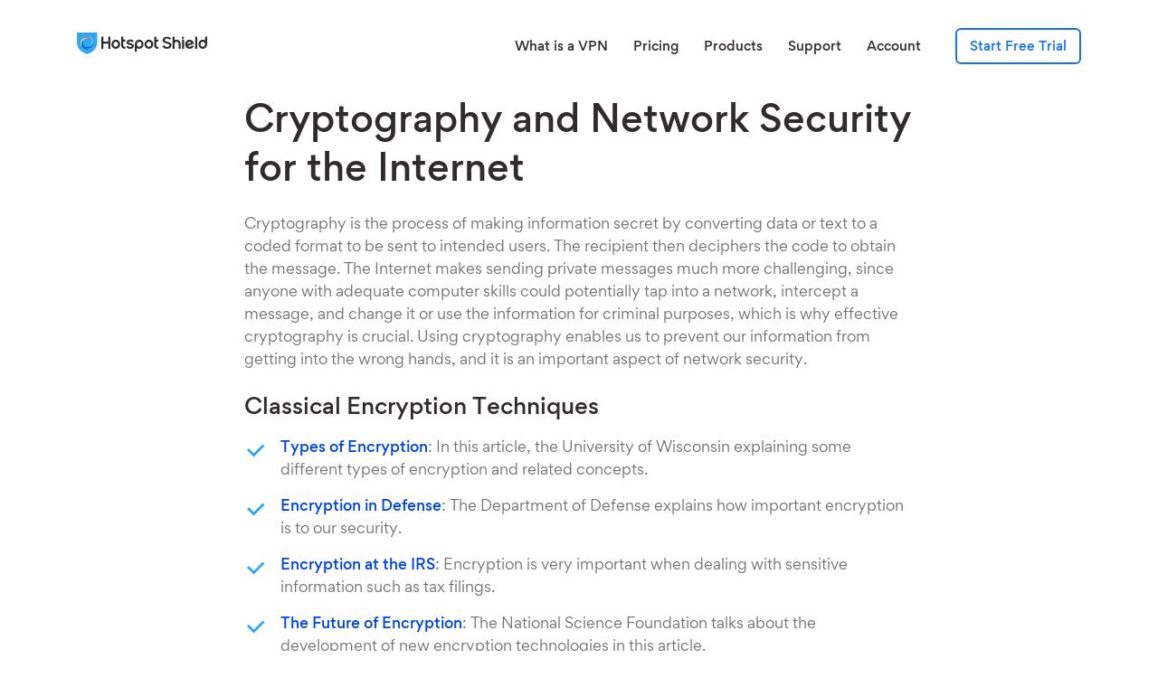

--- FILE ---
content_type: text/html
request_url: https://www.hotspotshield.com/resources/cryptography-network-security-for-internet/
body_size: 10855
content:
<!doctype html>
<html lang="en-US"  >
<head>
	<meta charset="UTF-8">
	<meta name="viewport" content="width=device-width">
	<meta http-equiv="X-UA-Compatible" content="ie=edge">
	<meta name="apple-itunes-app" content="app-id=443369807">
	
	<title>Cryptography and Network Security | Hotspot Shield</title>
	<meta name="description" content="Cryptography is the process of making information secret by converting data or text to a coded format to be sent to intended users. The recipient then deciphers the code to obtain the message.">
	<meta name="keywords" content="">
	<meta property="og:title" content="Cryptography and Network Security | Hotspot Shield"/>
	<meta property="og:description" content="Cryptography is the process of making information secret by converting data or text to a coded format to be sent to intended users. The recipient then deciphers the code to obtain the message."/>
	<meta property="twitter:description" content="Cryptography is the process of making information secret by converting data or text to a coded format to be sent to intended users. The recipient then deciphers the code to obtain the message." />
	
	<link rel="chrome-webstore-item" href="https://chrome.google.com/webstore/detail/nlbejmccbhkncgokjcmghpfloaajcffj">
	<link rel="canonical" href="https://www.hotspotshield.com/resources/cryptography-network-security-for-internet/">
	
	<link rel="amphtml" href="https://www.hotspotshield.com/amp/resources/cryptography-network-security-for-internet/">
	
	



	

	

	
		
		
	

	
		
		
	

	



	<meta property="og:url" content="https://www.hotspotshield.com/resources/cryptography-network-security-for-internet/" />
	
 
 
	<meta property="og:type" content="webpage" />
	<link rel="shortcut icon" href="/favicon.ico" type="image/x-icon">
	<link rel="apple-touch-icon" sizes="57x57" href="/apple-icon-57x57.png">
	<link rel="apple-touch-icon" sizes="60x60" href="/apple-icon-60x60.png">
	<link rel="apple-touch-icon" sizes="72x72" href="/apple-icon-72x72.png">
	<link rel="apple-touch-icon" sizes="76x76" href="/apple-icon-76x76.png">
	<link rel="apple-touch-icon" sizes="114x114" href="/apple-icon-114x114.png">
	<link rel="apple-touch-icon" sizes="120x120" href="/apple-icon-120x120.png">
	<link rel="apple-touch-icon" sizes="144x144" href="/apple-icon-144x144.png">
	<link rel="apple-touch-icon" sizes="152x152" href="/apple-icon-152x152.png">
	<link rel="apple-touch-icon" sizes="180x180" href="/apple-icon-180x180.png">
	<link rel="icon" type="image/png" sizes="192x192"  href="/android-icon-192x192.png">
	<link rel="icon" type="image/png" sizes="32x32" href="/favicon-32x32.png">
	<link rel="icon" type="image/png" sizes="96x96" href="/favicon-96x96.png">
	<link rel="icon" type="image/png" sizes="16x16" href="/favicon-16x16.png">
	<link rel="manifest" href="/manifest.json">
	
	<meta name="msapplication-TileColor" content="#ffffff">
	<meta name="msapplication-TileImage" content="/ms-icon-144x144.png">
	<meta name="theme-color" content="#ffffff">
	<meta name="author" content="Hotspotshield">
	<meta name="publisher" content="Pango"/>
	
	
	
	<meta name="robots" content="index,follow" />
	

	

	<link rel="stylesheet" href="/css/common.css?1768192078">
	

	<!--[if lt IE 10]><script src="/js/message-for-old-ie.js"></script><![endif]-->

	
	

	
  <script>
    window.dataLayer = window.dataLayer ||[];
    function gtag(){dataLayer.push(arguments);}
    gtag('consent','default',{
      'ad_storage':'denied',
      'analytics_storage':'denied',
      'ad_user_data':'denied',
      'ad_personalization':'denied',
      'personalization_storage':'denied',
      'functionality_storage':'granted',
      'security_storage':'granted',
      'wait_for_update': 500
    });
    gtag("set", "ads_data_redaction", true);
  </script>
  <script src="https://cmp.osano.com/16A2vNUFatg5b44KX/fc80ae52-dd27-4d1b-9a67-d9de5f3e1473/osano.js"></script>

  
  <script>
    (function(h,o,t,j,a,r){
      h.hj=h.hj||function(){(h.hj.q=h.hj.q||[]).push(arguments)};
      h._hjSettings={hjid:2642895,hjsv:6};
      a=o.getElementsByTagName('head')[0];
      r=o.createElement('script');r.async=1;
      r.src=t+h._hjSettings.hjid+j+h._hjSettings.hjsv;
      a.appendChild(r);
    })(window,document,'https://static.hotjar.com/c/hotjar-','.js?sv=');
  </script>
</head>
<body class="body en-US main_pt_80">
	
		

<div id="pango_banner" class="header__pango_banner"></div>
<header class="header ">
	<div class="header__wrapper">
		<progress class="header__progress" value="0"></progress>
		<div class="head-content">
		<div class="header__logo"><div class="logo">
	<a href="/" class="logo__link" aria-label="Hotspot Shield logo">
		<img src="/imgs/hotspot-shield-logo.1.0.0.svg" class="logo__image-black" alt="Hotspot Shield logo">
		<img src="/imgs/hss-full-logo-light.svg" class="logo__image-white" alt="Hotspot Shield logo">
	</a>
</div>
</div>
		<menu class="header__menu header__menu_right">
			
			
				<a href="/what-is-a-vpn/"
					
				class=""
				>What is a VPN</a>
			
				<a href="/select-plan/"
					
				class=""
				>Pricing</a>
			
				<a href="/vpn/"
					
				class="js-products-menu-element"
				>Products</a>
			
				<a href="https://support.hotspotshield.com/"
					
						target="_blank"
					
				class=""
				>Support</a>
			
				<a href="https://hotspotshield.aura.com/"
					
						target="_blank"
					
				class=""
				>Account</a>
			
			<a
				href="https://get.hotspotshield.com/trial"
				class="hss_button hss_button__h40 hss_button__invert hss_button__size_s gpr__get-app-btn ga_track_it without-promotion-url"
				data-tracking-param="{'c':'Pango new checkout flow','a':'get_started','n':'banner'}"
				id="btn-get-started-header"
			>Start Free Trial</a>
      <a href="https://get.hotspotshield.com/new-year-vpn" class="hss_button hss_button__h40 hss_button__invert hss_button__size_s gpr__get-app-btn ga_track_it with-promotion-url" style="display: none;" data-tracking-param="{'c':'new-year-vpn','a':'Upgrade Your Digital Life in 2026',''l':'Get Hotspot Shield button'}">Get Hotspot Shield</a>
		</menu>
		<button class="header__mobile_menu js-sidebar-btn-open">
			<svg viewBox="0 0 20 16" width="20" height="16">
				<path d="M0 0h20v2H0V0zm0 7h20v2H0V7zm0 7h20v2H0v-2z" fill-rule="evenodd"></path>
			</svg>
		</button>
      <button class="header__mobile_menu js-sidebar-btn-open" style="display: none;">
        <svg width="24" height="24" viewBox="0 0 24 24" fill="none" xmlns="http://www.w3.org/2000/svg">
          <path d="M21 17C21.5523 17 22 17.4477 22 18C22 18.5523 21.5523 19 21 19H3C2.44772 19 2 18.5523 2 18C2 17.4477 2.44772 17 3 17H21ZM21 11C21.5523 11 22 11.4477 22 12C22 12.5523 21.5523 13 21 13H3C2.44772 13 2 12.5523 2 12C2 11.4477 2.44772 11 3 11H21ZM21 5C21.5523 5 22 5.44772 22 6C22 6.55228 21.5523 7 21 7H3C2.44772 7 2 6.55228 2 6C2 5.44772 2.44772 5 3 5H21Z" fill="white"/>
        </svg>
      </button>
		</div>
	</div>
</header>

		<div class="sidebar js-sidebar">
  <div class="logo">
    <a href="/" class="logo__link" aria-label="Hotspot Shield logo">
      <img src="/imgs/hss-full-logo-light.svg" class="logo__image-white" alt="Hotspot Shield logo">
    </a>
  </div>
	<div class="sidebar__close sidebar-close">
		<button class="sidebar-close__button js-sidebar-btn-close" aria-label="Close sidebar">
			<svg viewBox="0 0 20 20" id="icon-close-push" width="16px" height="16px">
				<g stroke="#A0AAC3" stroke-width="2" fill="none" fill-rule="evenodd" stroke-linecap="square">
					<path d="M2 2l16 16M2 18L18 2"></path>
				</g>
			</svg>
		</button>
	</div>
	<div class="sidebar__content">
		<div class="sidebar__block">
			<ul class="sidebar-menu sidebar-menu_hidden-desktop">
				
				<li class="sidebar-menu__item">
					<a
							href='/what-is-a-vpn/'
							class='sidebar-menu__link '
					>
					What is a VPN
					</a>
				</li>
				
				<li class="sidebar-menu__item">
					<a
							href='/select-plan/'
							class='sidebar-menu__link '
					>
					Pricing
					</a>
				</li>
				
				<li class="sidebar-menu__item">
					<a
							href='/vpn/'
							class='sidebar-menu__link '
					>
					Products
					</a>
				</li>
				
				<li class="sidebar-menu__item">
					<a
							href='https://support.hotspotshield.com/hc/en-us/'
							class='sidebar-menu__link '
					>
					Support
					</a>
				</li>
				
				<li class="sidebar-menu__item">
					<a href="https://hotspotshield.aura.com/sign-in/">
						Sign in
					</a>
				</li>
			</ul>
			<div class="sidebar__lang-wrapper"><select name="lang" id="lang" aria-label="Select Language">
					
					<option value="en" selected>
						English
					</option>
					
					<option value="de" >
						Deutsch
					</option>
					
					<option value="fr" >
						Français
					</option>
					
					<option value="ru" >
						Русский
					</option>
					
					<option value="ar" >
						العربية
					</option>
					
					<option value="fa" >
						فارسی
					</option>
					
					<option value="tr" >
						Türkçe
					</option>
					
					<option value="vi" >
						Việt ngữ
					</option>
					
					<option value="zh_CN" >
						中文
					</option>
					
					<option value="ja" >
						日本語
					</option>
					
					<option value="ko" >
						한국어
					</option>
					
					<option value="pt" >
						Português
					</option>
					
					<option value="es" >
						Español
					</option>
					
				</select>
			</div>
		</div>
	</div>
</div>

	
	<main class="">
	
	
	<section class='red_lines rl_section top'>
		<div class='row l_col_8'>
	
		

<p><h1 class="mt-0">Cryptography and Network Security for the Internet</h1>
Cryptography is the process of making information secret by converting data or text to a coded format to be sent to intended users. The recipient then deciphers the code to obtain the message. The Internet makes sending private messages much more challenging, since anyone with adequate computer skills could potentially tap into a network, intercept a message, and change it or use the information for criminal purposes, which is why effective cryptography is crucial. Using cryptography enables us to prevent our information from getting into the wrong hands, and it is an important aspect of network security.</p>

<h3 id="classical-encryption-techniques">Classical Encryption Techniques</h3>

<ul>
<li><a href="https://kb.wisc.edu/page.php?id=17489">Types of Encryption</a>: In this article, the University of Wisconsin explaining some different types of encryption and related concepts.</li>
<li><a href="https://www.defense.gov/News/Article/Article/943220/senior-officials-dod-supports-strong-encryption-for-defense-commercial-security/">Encryption in Defense</a>: The Department of Defense explains how important encryption is to our security.</li>
<li><a href="https://www.irs.gov/uac/encryption-requirements-of-irs-publication-1075">Encryption at the IRS</a>: Encryption is very important when dealing with sensitive information such as tax filings.</li>
<li><a href="https://www.nsf.gov/discoveries/disc_summ.jsp?cntn_id=136673">The Future of Encryption</a>: The National Science Foundation talks about the development of new encryption technologies in this article.</li>
<li><a href="https://www.phoenix.gov/itssite/Documents/kb-encryption-101.pdf">Encryption 101</a>: Check out these slides explaining encryption in an easy-to-understand way.</li>
</ul>

<h3 id="finite-fields">Finite Fields</h3>

<ul>
<li><a href="https://content.sakai.rutgers.edu/access/content/user/ak892/Digital%20Communication%20Systems">Galois Field Properties</a>: Rutgers University offers an explanation of the Reed Solomon Galois Fields Theory.</li>
<li><a href="http://csrc.nist.gov/groups/STM/cavp/documents/keymgmt/kasnewval.html">Validation List</a>: Here is a list of implementations that have been validated as conforming to key agreement schemes.</li>
<li><a href="https://engineering.purdue.edu/kak/compsec/NewLectures/Lecture7.pdf">Finite Fields in Cryptography</a>: This lecture from Purdue University talks about finite fields and their role in network security.</li>
</ul>

<h3 id="advanced-encryption-standard">Advanced Encryption Standard</h3>

<ul>
<li><a href="https://www.cs.utexas.edu/~byoung/cs361/lecture46.pdf">Advanced Encryption Standard</a>: This University of Texas presentation examines the basics of the Advanced Encryption Standard.</li>
<li><a href="https://technology.ky.gov/ciso/Documents/2013%20Cyber%20Security/Entrust.pdf">Encryption</a>: Check out this document that discusses encryption and its importance in protecting various types of sensitive information.</li>
<li><a href="http://www.cpp.edu/~hidarwish/images/crypto.pdf">Analysis of Advanced Algorithms</a>: If you want a more technical guide on algorithms, cryptography, and encryption, read this analytical report.</li>
</ul>

<h3 id="confidentiality-using-symmetric-encryption">Confidentiality Using Symmetric Encryption</h3>

<ul>
<li><a href="http://www.cs.wm.edu/~hnw/courses/cs454/notes/lecture06_prng.pdf">Ensuring Confidentiality With Symmetric Encryption</a>: Symmetric encryption is a method traditionally used to keep messages private.</li>
<li><a href="https://www.osti.gov/scitech/servlets/purl/1315244">Safeguards in Authentication and Encryption</a>: An academic paper examines the effective management of encryption protocols.</li>
<li><a href="https://www.cms.gov/Regulations-and-Guidance/Legislation/EHRIncentivePrograms/Downloads/2016_SecurityRiskAnalysis.pdf">Security for Patient Information</a>: Cryptography is an important part of keeping patient information safe in the medical field.</li>
</ul>

<h3 id="number-theory-and-hash-algorithms">Number Theory and Hash Algorithms</h3>

<ul>
<li><a href="https://www.sans.edu/cyber-research/security-laboratory/article/hash-functions">Using Cryptography in Business</a>: Hash functions ensure the integrity of information and do not require a key to decode.</li>
<li><a href="http://www.computing.dcu.ie/~hamilton/teaching/CA642/notes/Hash.pdf">Hash Functions in Numbers Theory</a>: Peruse this guide to learn what hash functions are and how they work in network security.</li>
<li><a href="http://www.ams.org/samplings/feature-column/fcarc-internet">Math and Internet Security</a>: The American Mathematical Society discusses the role of number theory in Internet security.</li>
</ul>

<h3 id="digital-signatures">Digital Signatures</h3>

<ul>
<li><a href="https://www.sos.wa.gov/ea/overview_faq.aspx">Frequently Asked Questions on Digital Signatures</a>: This is an article with frequently asked questions and answers about digital signatures.</li>
<li><a href="https://www.dfa.cornell.edu/sites/default/files/creating-digital-signatures.pdf">Creating Digital Signatures in Adobe</a>: If you need a digital signature on a document, check out this informative guide.</li>
<li><a href="https://otm.finance.harvard.edu/files/otm/files/pci_security_standards.pdf">Payment Card Industry and Digital Signature Standard Analysis</a>: Here is an article examining the payment card industry&rsquo;s use of digital signatures.</li>
</ul>

<h3 id="authentication-applications">Authentication Applications</h3>

<ul>
<li><a href="https://oauth.net/articles/authentication/">Authentication vs. Authorization</a>: Learn the difference between authentication and authorization here.</li>
<li><a href="http://web.mit.edu/kerberos/">Kerberos</a>: Kerberos is an authentication protocol developed at MIT.</li>
<li><a href="https://www.bu.edu/tech/about/security-resources/bestpractice/auth/">Understanding Authentication</a>: Boston University explains authentication in this article.</li>
</ul>

<h3 id="electronic-mail-security">Electronic Mail Security</h3>

<ul>
<li><a href="http://library.ahima.org/doc?oid=99319#.WZMqkFF97IU">Email Security in Health Care</a>: The American Health Information Management Association looks at threats and safeguards related to email safety.</li>
<li><a href="https://www.gpo.gov/fdsys/pkg/GOVPUB-C13-f2adf1d634b45094b24d5773d6a95bc3/pdf/GOVPUB-C13-f2adf1d634b45094b24d5773d6a95bc3.pdf">Email Security Guidelines</a>: The National Institute of Standards and Technology lay out standards for email security in this document.</li>
<li><a href="https://it.tufts.edu/sec-email">Tips for Employing Email Security</a>: Use this article to learn some tips to improve email security.</li>
<li><a href="https://www.dhs.gov/how-do-i/report-cyber-incidents">Reporting Cyberattacks</a>: The Department of Homeland Security shows where to report any cyberattacks you may have encountered here.</li>
<li><a href="https://www.us-cert.gov/ncas/tips/ST04-010">Email Security and Email Attachments</a>: Here is an article discussing the importance of playing it safe when you receive email attachments.</li>
</ul>

<h3 id="ip-security-and-web-security">IP Security and Web Security</h3>

<ul>
<li><a href="https://www.hhs.gov/sites/default/files/ocr/privacy/hipaa/administrative/securityrule/nist80077.pdf">IPsec and VPNs</a>: A government analysis looks at security controls and standards for virtual private networks.</li>
<li><a href="https://www.consumer.ftc.gov/articles/0382-using-ip-cameras-safely">IP Camera Safety</a>: The FTC explains the dangers of using IP cameras and how you can keep your network safe.</li>
<li><a href="https://transition.fcc.gov/cyber/cyberplanner.pdf">Web Security Overview</a>: This FCC document gives an overview of cybersecurity, including Web security.</li>
<li><a href="http://www.cs.columbia.edu/~hgs/teaching/security/slides/ssl1.pdf">Explanation of SSL in Web Security</a>: Columbia University explores the subject of Secure Socket Layer technology and Web security.</li>
<li><a href="https://mn.gov/deed/assets/legal-guide-to-privacy-and-data-security_tcm1045-133708.pdf">Legalities of Privacy</a>: The state of Minnesota looks at the legal issues surrounding data security and privacy.</li>
</ul>

<h3 id="firewalls">Firewalls</h3>

<ul>
<li><a href="http://www.dis.arkansas.gov/security/Documents/Guides/Firewall-Guide.pdf">Guide to Firewalls</a>: Check out this document on firewalls that&rsquo;s an excellent resource for beginners.</li>
<li><a href="https://energy.gov/oe/downloads/good-practice-guide-firewall-deployment-scada-and-process-control-networks">Firewall Deployment</a>: Peruse this report on how to deploy a firewall program for process control systems.</li>
<li><a href="https://kb.iu.edu/d/aoru">Types of Firewalls</a>: Here is a brief overview of the different types of firewalls.</li>
<li><a href="https://muspin.gsfc.nasa.gov/download/docs/technical_guides/network_security.pdf">Firewalls in Network Security</a>: A NASA report discusses firewalls and other network security issues, like viruses and worms.</li>
<li><a href="https://pdfs.semanticscholar.org/98a2/46668faabcbe66b1a3a5c84640fd58a423cf.pdf">Firewall Management</a>: Use this guide to firewall management to understand and implement this technology at home.</li>
<li><a href="https://www.rivier.edu/faculty/vriabov/Lab11_FirewallsVPN.pdf">Analysis of Firewalls and Virtual Private Networks</a>: This document is a useful resource for those wanting information on using a private network, whether it&rsquo;s a paid version or a free VPN.</li>
</ul>

	
		</div>
	</section>
	

	
		

<div class="rl_section_blue">
	<section class='red_lines rl_section'>
		<div class='row l_col_8 center'>
			<figure>
				<img src="/imgs/illustrations/characters/family.png"
					 srcset="/imgs/illustrations/characters/family@2x.png 2x"
					 alt="Download Our Free VPN"
           aria-hidden="true"
					 class="image__mobile__wide"
				>
			</figure>
			<h2>
				
				Download Hotspot Shield VPN. It’s Free!
				
			</h2>
			<p class="dark-gray">Join over 650 million users already enjoying absolute Internet Freedom around the world by downloading Hotspot Shield VPN.</p>
			<p class="mod__btn_margin-top">
				<a href="https://get.hotspotshield.com/trial" class="hss_button gpr__get-app-btn" aria-label="Start Free Trial for Hotspot Shield VPN">Start Free Trial</a>
			</p>
			<p class="p3"></p>
		</div>
	</section>
</div>

	

	</main>
	
		<footer class="footer">
  <div class="footer__wrapper">
    <div class="footer__menus">
      
      
      <div class="footer__menu footer-menu footer-menu--closed">
        <h3 class="footer-menu__title">
          Products
        </h3>
        <ul class="footer-menu__list">
          
          
          
          
            <li class='footer-menu__item '>
              <a
                href='/free-vpn/'
                class='footer-menu__link '
                
              title='Free VPN Download'>
              Free VPN Download
              </a>
            </li>
          
          
          
          
            <li class='footer-menu__item '>
              <a
                href='/vpn/vpn-for-windows/'
                class='footer-menu__link '
                
              title='VPN for Windows PC'>
              VPN for Windows PC
              </a>
            </li>
          
          
          
          
            <li class='footer-menu__item '>
              <a
                href='/vpn/vpn-for-mac/'
                class='footer-menu__link '
                
              title='VPN for Mac'>
              VPN for Mac
              </a>
            </li>
          
          
          
          
            <li class='footer-menu__item '>
              <a
                href='/vpn/vpn-for-iphone/'
                class='footer-menu__link '
                
              title='VPN for iOS'>
              VPN for iOS
              </a>
            </li>
          
          
          
          
            <li class='footer-menu__item '>
              <a
                href='/vpn/vpn-for-android/'
                class='footer-menu__link '
                
              title='VPN for Android'>
              VPN for Android
              </a>
            </li>
          
          
          
          
            <li class='footer-menu__item '>
              <a
                href='/vpn/vpn-for-tv/'
                class='footer-menu__link '
                
              title='VPN for TV'>
              VPN for TV
              </a>
            </li>
          
          
          
        </ul>
      </div>
      
      <div class="footer__menu footer-menu footer-menu--closed">
        <h3 class="footer-menu__title">
          VPN Info
        </h3>
        <ul class="footer-menu__list">
          
          
          
          
            <li class='footer-menu__item '>
              <a
                href='https://blog.hotspotshield.com/'
                class='footer-menu__link '
                
               target='_blank'
              
              title='VPN Blog'>
              VPN Blog
              </a>
            </li>
          
          
          
          
            <li class='footer-menu__item '>
              <a
                href='/what-is-a-vpn/'
                class='footer-menu__link '
                
              title='What is a VPN'>
              What is a VPN
              </a>
            </li>
          
          
          
          
            <li class='footer-menu__item '>
              <a
                href='/vpn-service/streaming/netflix-vpn/'
                class='footer-menu__link '
                
              title='Netflix VPN '>
              Netflix VPN 
              </a>
            </li>
          
          
           
          
          
          
           
          
          
          
          
          
            <li class='footer-menu__item '>
              <a
                href='/what-is-a-vpn/private-secure-browsing/'
                class='footer-menu__link '
                
              title='VPN for Privacy'>
              VPN for Privacy
              </a>
            </li>
          
          
          
          
            <li class='footer-menu__item '>
              <a
                href='/streaming/'
                class='footer-menu__link '
                
              title='VPN for Streaming'>
              VPN for Streaming
              </a>
            </li>
          
          
          
          
            <li class='footer-menu__item '>
              <a
                href='/blog/gaming-vpn-free/'
                class='footer-menu__link '
                
              title='VPN for Gaming'>
              VPN for Gaming
              </a>
            </li>
          
          
          
          
            <li class='footer-menu__item '>
              <a
                href='/resources/'
                class='footer-menu__link '
                
              title='VPN Resources'>
              VPN Resources
              </a>
            </li>
          
          
          
          
            <li class='footer-menu__item '>
              <a
                href='/what-is-a-vpn/benefits/'
                class='footer-menu__link '
                
              title='VPN Benefits'>
              VPN Benefits
              </a>
            </li>
          
          
          
        </ul>
      </div>
      
      <div class="footer__menu footer-menu footer-menu--closed">
        <h3 class="footer-menu__title">
          Other Resources
        </h3>
        <ul class="footer-menu__list">
          
          
          
          
            <li class='footer-menu__item '>
              <a
                href='/what-is-my-ip/'
                class='footer-menu__link '
                
              title='What is my IP'>
              What is my IP
              </a>
            </li>
          
          
          
          
            <li class='footer-menu__item '>
              <a
                href='/what-is-my-ip/how-do-ip-addresses-work/'
                class='footer-menu__link '
                
              title='How IP works'>
              How IP works
              </a>
            </li>
          
          
          
          
            <li class='footer-menu__item '>
              <a
                href='/what-is-my-ip/what-can-someone-do-with-your-ip-address/'
                class='footer-menu__link '
                
              title='How Hackers Use IP'>
              How Hackers Use IP
              </a>
            </li>
          
          
          
          
            <li class='footer-menu__item '>
              <a
                href='/what-is-my-ip/change-my-ip/'
                class='footer-menu__link '
                
              title='Change My IP'>
              Change My IP
              </a>
            </li>
          
          
          
          
            <li class='footer-menu__item '>
              <a
                href='/what-is-my-ip/hide-my-ip/'
                class='footer-menu__link '
                
              title='Hide My IP'>
              Hide My IP
              </a>
            </li>
          
          
          
          
            <li class='footer-menu__item '>
              <a
                href='/glossary/'
                class='footer-menu__link '
                
              title='Glossary'>
              Glossary
              </a>
            </li>
          
          
          
          
            <li class='footer-menu__item '>
              <a
                href='/free-proxy/'
                class='footer-menu__link '
                
              title='Free Proxy'>
              Free Proxy
              </a>
            </li>
          
          
          
        </ul>
      </div>
      
      <div class="footer__menu footer-menu footer-menu--closed">
        <h3 class="footer-menu__title">
          About Hotspot Shield
        </h3>
        <ul class="footer-menu__list">
          
          
          
          
            <li class='footer-menu__item '>
              <a
                href='/select-plan/'
                class='footer-menu__link '
                
              title='VPN Plans &amp; Pricing'>
              VPN Plans &amp; Pricing
              </a>
            </li>
          
          
          
          
            <li class='footer-menu__item '>
              <a
                href='/what-is-a-vpn/fastest-vpn/'
                class='footer-menu__link '
                
              title='Fastest VPN'>
              Fastest VPN
              </a>
            </li>
          
          
          
          
            <li class='footer-menu__item '>
              <a
                href='/vpn-service/server-locations/'
                class='footer-menu__link '
                
              title='Virtual Locations'>
              Virtual Locations
              </a>
            </li>
          
          
          
          
            <li class='footer-menu__item '>
              <a
                href='/reviews'
                class='footer-menu__link '
                
              title='Awards &amp; Reviews'>
              Awards &amp; Reviews
              </a>
            </li>
          
          
          
          
            <li class='footer-menu__item '>
              <a
                href='/security-audit/'
                class='footer-menu__link '
                
              title='Security Audit'>
              Security Audit
              </a>
            </li>
          
          
          
          
            <li class='footer-menu__item '>
              <a
                href='/sitemap/'
                class='footer-menu__link '
                
              title='Site Map'>
              Site Map
              </a>
            </li>
          
          
          
        </ul>
      </div>
      
      <div class="footer__menu footer-menu footer-menu--closed">
        <h3 class="footer-menu__title">
          Help
        </h3>
        <ul class="footer-menu__list">
          
          
          
          
            <li class='footer-menu__item '>
              <a
                href='https://support.hotspotshield.com/'
                class='footer-menu__link '
                
               target='_blank'
              
              title='Support Center'>
              Support Center
              </a>
            </li>
          
          
          
          
            <li class='footer-menu__item '>
              <a
                href='https://support.hotspotshield.com/hc/en-us/requests/new'
                class='footer-menu__link '
                
               target='_blank'
              
              title='Contact Us'>
              Contact Us
              </a>
            </li>
          
          
          
          
            <li class='footer-menu__item '>
              <a
                href='/affiliates/'
                class='footer-menu__link '
                
              title='Affiliates'>
              Affiliates
              </a>
            </li>
          
          
          
          
            <li class='footer-menu__item '>
              <a
                href='/vpn-service/business/'
                class='footer-menu__link '
                
              title='Business VPN'>
              Business VPN
              </a>
            </li>
          
          
          
        </ul>
      </div>
      
      <div class="footer__menu footer-menu footer-menu--closed">
        <h3 class="footer-menu__title">
          Legal
        </h3>
        <ul class="footer-menu__list">
          
          
          
          
            <li class='footer-menu__item '>
              <a
                href='/legal/'
                class='footer-menu__link '
                
              title='Terms and Policies'>
              Terms and Policies
              </a>
            </li>
          
          
          
          
            <li class='footer-menu__item '>
              <a
                href='/privacy-policy/'
                class='footer-menu__link '
                
              title='Privacy Policy'>
              Privacy Policy
              </a>
            </li>
          
          
          
          
            <li class='footer-menu__item '>
              <a
                href='/legal/privacy-choices/'
                class='footer-menu__link '
                
              title='Your Privacy Choices'>
              Your Privacy Choices
              </a>
            </li>
          
          
          
        </ul>
      </div>
      
    </div>
    <div class="footer__bottom">
      <div class="your_subscription">To ensure uninterrupted access after your subscription ends, you agree that your subscription will renew for another term using the payment method provided. You may turn off auto-renewal at any time by logging into your account.</div>
      <div class="footer__bottom-links">
        
      </div>
			<div class="footer__socials">
				<a class="socials__facebook" href="https://www.facebook.com/hotspotshield" target="_blank" aria-label="Hotspot Shield Facebook Page"><svg width="20" height="20" viewBox="0 0 20 20" fill="none" xmlns="http://www.w3.org/2000/svg">
  <path opacity="0.5" fill-rule="evenodd" clip-rule="evenodd" d="M4 0C1.79086 0 0 1.79086 0 4V16C0 18.2091 1.79086 20 4 20H16C18.2091 20 20 18.2091 20 16V4C20 1.79086 18.2091 0 16 0H4ZM12.8835 7.85441C12.8612 7.97385 12.8503 8.14292 12.8503 8.36121V9.81528H15.7192L15.3843 12.7236H12.8502V20H9.04312V12.7235H7.14511V9.81524H9.04324V8.06423C9.04324 6.82166 9.36321 5.88138 10.0032 5.24302C10.6434 4.60481 11.6965 4.28571 13.1629 4.28571H15.6971V7.19378H14.1119C13.8215 7.19378 13.5889 7.21595 13.4139 7.26042C13.2391 7.30482 13.1125 7.38495 13.0344 7.50102C12.9561 7.61715 12.9056 7.73479 12.8835 7.85441Z" fill="#B3B3B3"/>
</svg>
</a>
<a class="socials__twitter" href="https://twitter.com/hotspotshield" target="_blank" aria-label="Hotspot Shield Twitter Page"><svg width="22" height="18" viewBox="0 0 22 18" fill="none" xmlns="http://www.w3.org/2000/svg">
  <path opacity="0.5" fill-rule="evenodd" clip-rule="evenodd" d="M19.7612 5.07014C19.7612 11.0759 15.2214 18 6.91988 18C4.36961 18 1.99805 17.2498 0 15.9584C0.355305 16.0002 0.71275 16.0217 1.07662 16.0217C3.19346 16.0217 5.13801 15.2972 6.68123 14.0766C4.70779 14.0401 3.04042 12.7252 2.4668 10.9226C2.74184 10.973 3.02437 11.003 3.31546 11.003C3.72749 11.003 4.12667 10.9451 4.50338 10.8444C2.44111 10.4243 0.883981 8.58955 0.883981 6.38831V6.33044C1.49292 6.67123 2.18855 6.87485 2.92912 6.8995C1.71659 6.08502 0.921438 4.69397 0.921438 3.11646C0.921438 2.28376 1.14404 1.5025 1.53252 0.831627C3.75745 3.58157 7.08469 5.39057 10.8347 5.57919C10.7587 5.24696 10.718 4.90188 10.718 4.54287C10.718 2.03513 12.7396 0 15.2321 0C16.5292 0 17.7032 0.554061 18.5261 1.43498C19.5525 1.23029 20.5199 0.854132 21.3921 0.33115C21.0539 1.39319 20.3401 2.28376 19.408 2.84532C20.3209 2.73708 21.192 2.49166 22 2.13158C21.3953 3.04251 20.6301 3.84413 19.7483 4.48392C19.7569 4.67897 19.7612 4.87402 19.7612 5.07014Z" fill="#B3B3B3"/>
</svg>
</a>

<a class="socials__instagram" href="https://instagram.com/hotspotshield" target="_blank" aria-label="Hotspot Shield Instagram Page"><svg width="20" height="20" viewBox="0 0 20 20" fill="none" xmlns="http://www.w3.org/2000/svg">
  <path opacity="0.5" fill-rule="evenodd" clip-rule="evenodd" d="M10 0C12.7159 0 13.0564 0.0115116 14.123 0.0601777C15.1874 0.108725 15.9143 0.277786 16.5504 0.524967C17.208 0.780524 17.7657 1.12246 18.3216 1.67839C18.8775 2.23436 19.2195 2.79203 19.475 3.44962C19.7223 4.08569 19.8913 4.81263 19.9399 5.87701C19.9885 6.94362 20 7.28416 20 10C20 12.7158 19.9885 13.0564 19.9399 14.123C19.8913 15.1874 19.7223 15.9143 19.475 16.5504C19.2195 17.208 18.8775 17.7656 18.3216 18.3216C17.7657 18.8775 17.208 19.2195 16.5504 19.475C15.9143 19.7222 15.1874 19.8913 14.123 19.9398C13.0564 19.9885 12.7159 20 10 20C7.28416 20 6.94362 19.9885 5.87705 19.9398C4.81263 19.8913 4.08573 19.7222 3.44962 19.475C2.79203 19.2195 2.23436 18.8775 1.67843 18.3216C1.1225 17.7656 0.780564 17.208 0.525007 16.5504C0.277786 15.9143 0.108764 15.1874 0.0601777 14.123C0.0115116 13.0564 0 12.7158 0 10C0 7.28416 0.0115116 6.94362 0.0601777 5.87701C0.108764 4.81263 0.277786 4.08569 0.525007 3.44962C0.780564 2.79203 1.1225 2.23436 1.67843 1.67839C2.23436 1.12246 2.79203 0.780524 3.44962 0.524967C4.08573 0.277786 4.81263 0.108725 5.87705 0.0601777C6.94362 0.0115116 7.28416 0 10 0ZM10 1.80182C7.32989 1.80182 7.01364 1.81202 5.95914 1.86013C4.98419 1.90459 4.45466 2.0675 4.10228 2.20445C3.63555 2.38585 3.30239 2.60255 2.95247 2.9525C2.60256 3.30241 2.38583 3.63553 2.20442 4.10231C2.06751 4.45468 1.9046 4.98417 1.86011 5.95916C1.812 7.01362 1.80183 7.32991 1.80183 10C1.80183 12.6701 1.812 12.9864 1.86011 14.0409C1.9046 15.0159 2.06751 15.5454 2.20442 15.8977C2.38583 16.3645 2.60256 16.6976 2.95247 17.0475C3.30239 17.3975 3.63555 17.6142 4.10228 17.7956C4.45466 17.9325 4.98419 18.0955 5.95918 18.1399C7.01348 18.188 7.32973 18.1982 10 18.1982C12.6703 18.1982 12.9866 18.188 14.0409 18.1399C15.0158 18.0955 15.5453 17.9325 15.8977 17.7956C16.3645 17.6142 16.6976 17.3975 17.0476 17.0475C17.3975 16.6976 17.6142 16.3645 17.7956 15.8977C17.9325 15.5454 18.0954 15.0159 18.1399 14.0409C18.188 12.9864 18.1982 12.6701 18.1982 10C18.1982 7.32991 18.188 7.01362 18.1399 5.95916C18.0954 4.98417 17.9325 4.45468 17.7956 4.10231C17.6142 3.63553 17.3975 3.30241 17.0476 2.9525C16.6976 2.60255 16.3645 2.38585 15.8977 2.20445C15.5453 2.0675 15.0158 1.90459 14.0409 1.86013C12.9864 1.81202 12.6701 1.80182 10 1.80182ZM10 13.3027C11.8409 13.3027 13.3333 11.8138 13.3333 9.97707C13.3333 8.14032 11.8409 6.65137 10 6.65137C8.15907 6.65137 6.66666 8.14032 6.66666 9.97707C6.66666 11.8138 8.15907 13.3027 10 13.3027ZM10 4.8537C12.8361 4.8537 15.1352 7.14748 15.1352 9.97707C15.1352 12.8066 12.8361 15.1004 10 15.1004C7.16397 15.1004 4.86487 12.8066 4.86487 9.97707C4.86487 7.14748 7.16397 4.8537 10 4.8537ZM16.538 4.65127C16.538 5.3125 16.0008 5.8485 15.3381 5.8485C14.6753 5.8485 14.138 5.3125 14.138 4.65127C14.138 3.99004 14.6753 3.45404 15.3381 3.45404C16.0008 3.45404 16.538 3.99004 16.538 4.65127Z" fill="#B3B3B3"/>
</svg>
</a>

			</div>
			<div class="footer__copyright">
        <span class="footer__legallinks">
				
				<a href='/legal/privacy-choices/'
					class=''
					
					title='Do not sell my personal information'
				>Do not sell my personal information</a>
				
        </span>
        <div class="lang_menu" aria-label="Select language">
          
          
          English&nbsp;▾
          
          
          
          
          
          
          
          
          
          
          
          
          
          
          
          
          
          
          
          
          
          
          
          
          
          
          <div class="lang_menu__list">
            
            
            
            
            <a href='/de/'
            lang='de'
            >Deutsch</a>
            
            
            
            <a href='/fr/'
            lang='fr'
            >Français</a>
            
            
            
            <a href='/ru/'
            lang='ru'
            >Русский</a>
            
            
            
            <a href='/ar/'
            lang='ar'
            >العربية</a>
            
            
            
            <a href='/fa/'
            lang='fa'
            >فارسی</a>
            
            
            
            <a href='/tr/'
            lang='tr'
            >Türkçe</a>
            
            
            
            <a href='/vi/'
            lang='vi'
            >Việt ngữ</a>
            
            
            
            <a href='/zh/'
            lang='zh_CN'
            >中文</a>
            
            
            
            <a href='/ja/'
            lang='ja'
            >日本語</a>
            
            
            
            <a href='/ko/'
            lang='ko'
            >한국어</a>
            
            
            
            <a href='/pt/'
            lang='pt'
            >Português</a>
            
            
            
            <a href='/es/'
            lang='es'
            >Español</a>
            
            
          </div>
        </div>
				<div class="footer__copyright-text">&copy; Intersections, LLC 2026. All rights reserved.</div>
			</div>
		</div>
	</div>
</footer>

	

<script src="/js/gpr.min.js?1768192078"></script>
<script src="/js/common.js?1768192078" defer></script>





<script>
	function getOS() {
		var userAgent = window.navigator.userAgent,
				platform = window.navigator.platform,
				macosPlatforms = ['Macintosh', 'MacIntel', 'MacPPC', 'Mac68K'],
				windowsPlatforms = ['Win32', 'Win64', 'Windows', 'WinCE'],
				iosPlatforms = ['iPhone', 'iPad', 'iPod'],
				os = null;

		if (macosPlatforms.indexOf(platform) !== -1) {
			os = 'Mac';
		} else if (iosPlatforms.indexOf(platform) !== -1) {
			os = 'iOs';
		} else if (windowsPlatforms.indexOf(platform) !== -1) {
			os = 'Windows';
		} else if (/Android/.test(userAgent)) {
			os = 'Android';
		} else if (!os && /Linux/.test(platform)) {
			os = 'Linux';
		}

		return os;
	}

	document.body.classList.add('os__' + getOS());
</script>
<script>
	function gdprLibInit() {
		var gdprLibScript = document.createElement('script');
		gdprLibScript.src = "/js/gdpr-v2.js?1768192078";
		gdprLibScript.onload = function () {
			var gdprInitScript = document.createElement('script');
			gdprInitScript.src = "/js/gdpr.init.js?1768192078";
			document.body.appendChild(gdprInitScript);
		};
		document.body.appendChild(gdprLibScript);
	}

	window.onload = gdprLibInit;
</script>

<script defer src="https://static.cloudflareinsights.com/beacon.min.js/vcd15cbe7772f49c399c6a5babf22c1241717689176015" integrity="sha512-ZpsOmlRQV6y907TI0dKBHq9Md29nnaEIPlkf84rnaERnq6zvWvPUqr2ft8M1aS28oN72PdrCzSjY4U6VaAw1EQ==" data-cf-beacon='{"version":"2024.11.0","token":"8e951ae398544e4d9be00e46ce32bd96","server_timing":{"name":{"cfCacheStatus":true,"cfEdge":true,"cfExtPri":true,"cfL4":true,"cfOrigin":true,"cfSpeedBrain":true},"location_startswith":null}}' crossorigin="anonymous"></script>
</body>
</html>


--- FILE ---
content_type: application/javascript
request_url: https://www.hotspotshield.com/js/gpr.min.js?1768192078
body_size: 13653
content:
function AntiblockTest(){this.isEnabled=!1,this.cloudReportingLink=config.cloudReportingLink,this.baseReportingLink=config.baseReportingLink,this.reportLink=this.baseReportingLink,config.antiblocking&&(this.testDomainName=config.antiblocking.testDomainName,this.testDomainNames=config.antiblocking.testDomainNames,this.originalDomainName=config.antiblocking.originalDomainName,this.destinationDomainName=config.antiblocking.destinationDomainName,this.accountDomainName=config.antiblocking.accountDomainName,this.mainDomain=config.mainDomain,this.isEnabled=!0)}function ToolSet(t){this.fullOsName=t,this.os="",this.init()}function SwitchBtnUpdater(t,e){this.eventTracker=t,this.os=e}function GetStartedBtnUpdater(t){this.os=t}function DownloadBtnUpdater(t,e,i){this.links=config.buttons.urls,this.eventTracker=t,this.cookieHandler=i,this.os=e}function EliteBtnUpdater(t){this.eventTracker=t}function AFCookie(){var t=location.hostname.split("."),e=t.length;this.baseDomain="."+t[e-2]+"."+t[e-1],this.secure="secure;",this.baseDomain.match(/localhost/)&&(this.baseDomain=t[e-1],this.secure=""),this.baseDomain.match(/afdevops\.com/)&&(this.secure=""),this.baseDomain.match(/cloudfront/)&&(this.baseDomain="."+t[e-3]+"."+t[e-2]+"."+t[e-1])}function CrossdomainController(t,e){this.isEnabled=!0,this.baseDomains=config.crossDomains,this.baseDomains.length||(this.isEnabled=!1),this.restrirectedClasses=["gpr-get-hss-switch-btn","js-get-hss-home-page","gpr__download-app-btn","gpr__get-app-btn","exclude-gpr"],this.currentBaseDomain=e,this.baseDomainRegex=new RegExp("^https://(.*?\\.?)([a-zA-Z0-9]+\\.[a-zA-Z0-9]{1,5})/"),this.visitorHashParam="vh="+t.hash}function AFRequestGetParams(t){if(this.params={},!t){if(!window.location.search)return;t=window.location.search}var e=t.substr(1).split("&");e&&e.length&&this.parseParams(e)}function AFIrParams(){this.clickid="",this.source="",this.isFromCookie=!1}function AFIrInitializer(t,e){this.requestGetParams=t,this.cookieHandler=e}function AFUserAgent(t,e){this.cookieHandler=e,this.navigator=t,this.os="",this.osVersion="",this.browser="",this.browserFullVersion="",this.browserMajorVersion="",this.userAgent=t.userAgent,this.parse(),window.addEventListener("scroll",this.onScroll.bind(this))}function AFUtms(t){this.prefix=t,this.source="",this.medium="",this.campaign="",this.term="",this.content="",this.isFromCookie=!1}function AFgclid(t){this.cookieHandler=t,this.cookieName="_afgclid",this.cookieNameTS="_afgclid_ts",this.gclid=""}function ReferralProgram(t){this.cookieHandler=t,this.cookieName="_af-ref_user_id",this.id=""}function AFUtmInitializer(t,e){this.requestGetParams=t,this.cookieHandler=e,this.fields=["medium","source","campaign","term","content","keyword"],this.serializedFieldNames={src:"source",mdm:"medium",cmpg:"campaign",trm:"term",cntnt:"content",keyw:"keyword"}}function SeoAttribution(t){this.searchEngineList=["google","bing","yahoo","baidu","yandex","duckduckgo","ask","aol"],this.eventTracker=t}function AFVisitorHash(t,e){this.hash=t,this.isNew=e}function AFVisitorHashInitializer(t,e){this.requestGetParams=t,this.cookieHandler=e,this.cookieName="hprchs_vstr_hsh",this.getParamName="vh"}function AFHasOffersInitializer(t,e){this.requestGetParams=t,this.cookieHandler=e,this.cookie=null,this.cookieName="_hocaf",this.cookieLifetime=23,this.params=["hotid","hoaid","hoan","hooid","hoas","hoaci"],this.values=[],this.paramCookieTS="hocts",this.reportLanding=!1}function gaTrack(t){this.eventTracker=t}function reportTracking(t,e,i,o){AFHSSTracker.isInitialized()&&AFHSSTracker.trackToGa.send(t,e,i,o)}function PagePerformance(){this.value={TTI:null,FLT:null,FCP:null,NCT:null}}var config={baseDownloadLink:"https://www.hotspotshield.com/vpn/",crossDomains:[".hotspotshield.com",".hsselite.com",".anchorfree.com",".pango.co",".aura.com"],baseReportingLink:"https://www.hotspotshield.com/gpr?data=",cloudReportingLink:"https://d2p1qyxxogka01.cloudfront.net/gpr?data=",specHomepageLogic:!0,specHomepageLogicUrl:"https://get.hotspotshield.com/",mainDomain:".hotspotshield.com",isEnableAliases:!0,mainDomainCookieUrl:"https://get.hotspotshield.com/gdpr/agreement/set-cookies",antiblocking:{testDomainName:"d2p1qyxxogka01.cloudfront.net",testDomainNames:[".gethotspotshield.com",".gohotshield.com",".gospotshield.com",".gethotspotshield.net",".gethotspotshield.org",".hotspotshieldvpn.net",".hotspotshieldvpn.org",".hotspotshieldvpn.co",".gohotspotshield.com",".hotspotshield.rocks"],originalDomainName:"get.hotspotshield.com",destinationDomainName:"d3ap49fuaoqltu.cloudfront.net",accountDomainName:"d1bqg89p9tb8wl.cloudfront.net"},buttons:{urls:{default:"https://control.kochava.com/v1/cpi/click?campaign_id=kohotspot-shield-2oo5a11d43d86192b9&network_id=5798&device_id=device_id&site_id=1",windows:"https://control.kochava.com/v1/cpi/click?campaign_id=kohotspot-shield-2oo5a11d43d86192b9&network_id=5798&device_id=device_id&site_id=1",windowsFreeVpn:"https://control.kochava.com/v1/cpi/click?campaign_id=kohotspot-shield-2oo5a11d43d86192b9&network_id=5798&ko_exchange=true&device_id=device_id&site_id=1",windowsPaid:"https://control.kochava.com/v1/cpi/click?campaign_id=kohotspot-shield-2oo5ae676b888c4a81&network_id=5798&site_id=1&device_id=device_id",windowsPaidB:"https://control.kochava.com/v1/cpi/click?campaign_id=kohotspot-shield-2oo5af912ebdd0d8a4&network_id=5798&site_id=1&device_id=device_id",microsoft:"https://control.kochava.com/v1/cpi/click?campaign_id=kohotspot-shield-windows-store-na5iu8t7r48cee8d87873c&network_id=5798&site_id=1&device_id=device_id",winphone:"https://www.microsoft.com/store/apps/hotspot-shield-free-vpn/9wzdncrdfng7?vn=vv",ios:"https://control.kochava.com/v1/cpi/click?campaign_id=kohss-ios-hqb1z75e95e8c1eff2&network_id=5798&ko_exchange=true",android:"https://control.kochava.com/v1/cpi/click?campaign_id=kohss-android-50pidf1075ee04397&network_id=5798&ko_exchange=true&site_id=1",mac:"https://control.kochava.com/v1/cpi/click?campaign_id=kohotspot-shield-e1z5mebe5ce41c8ae983&network_id=5798&device_id=device_id&site_id=1",chrome:"https://chrome.google.com/webstore/detail/hotspot-shield-free-vpn-p/nlbejmccbhkncgokjcmghpfloaajcffj",macDmg:"https://control.kochava.com/v1/cpi/click?campaign_id=kohotspotsheild-mac-dmg-gsbzxglh8a1210d0182b5&network_id=8672&site_id=1&device_id=device_id",ho:{windows:"https://control.kochava.com/v1/cpi/click?campaign_id=kohotspot-shield-2oo5a2ee7d34db05e7&network_id=8968&ko_exchange=true",mac:"https://control.kochava.com/v1/cpi/click?campaign_id=kohotspot-shield-e1z5mebe0ba356ab92e9&network_id=8968&ko_exchange=true",ios:"https://control.kochava.com/v1/cpi/click?campaign_id=kohss-ios-hqb1zbd7decb61f1da&network_id=8966&ko_exchange=true",android:"https://control.kochava.com/v1/cpi/click?campaign_id=kohss-android-50pia056ca1f7aa42&network_id=8967&ko_exchange=true"},linux:"/vpn/vpn-for-linux/",linuxGlobal:"https://www.hotspotshield.com/vpn/vpn-for-linux/",linuxRpm:"https://control.kochava.com/v1/cpi/click?campaign_id=kohotspot-shield-web-linux-a29j1rn1cbeb6377b31670&network_id=5798&ko_exchange=true&device_id=device_id&site_id=1",linuxDeb:"https://control.kochava.com/v1/cpi/click?campaign_id=kohotspot-shield-web-linux-a29j1rn1c15263ed2db753&network_id=5798&ko_exchange=true&device_id=device_id&site_id=1"},microsoftStoreTest:!1}};AntiblockTest.prototype.init=function(){if(this.isEnabled){var t=this.getTestBaseDomain(),e=t;if(e&&(e="order"+e),-1!==window.location.href.indexOf(this.testDomainName)&&(e=this.destinationDomainName),!e)return-1!==window.location.href.indexOf(this.destinationDomainName)&&(this.reportLink=this.cloudReportingLink),void(-1!==window.location.href.indexOf(this.accountDomainName)&&(this.reportLink=this.cloudReportingLink));this.reportLink=this.baseReportingLink.replace(this.mainDomain,t)}if(!1!==window.shouldBeReplacedCurrentDomain)for(var i=document.querySelectorAll(".gpr__get-app-btn"),o=0;o<i.length;o++){var n=i[o];-1!==n.href.indexOf(this.originalDomainName)&&(n.href=n.href.replace(this.originalDomainName,e))}},AntiblockTest.prototype.getReportLink=function(){try{AFHSSTrackerPageConfig&&AFHSSTrackerPageConfig.cloudFrontReporting&&(this.reportLink=this.cloudReportingLink)}catch(t){}return this.reportLink},AntiblockTest.prototype.getTestBaseDomain=function(){for(var t=this.testDomainNames.length,e=0;e<t;e++)if(-1!==window.location.hostname.indexOf(this.testDomainNames[e]))return this.testDomainNames[e];return""},ToolSet.prototype.init=function(){var t={iOS:"ios","Mac OS X":"mac",Android:"android",Windows:"windows","Windows Phone":"winphone",Linux:"linux"};this.fullOsName in t?this.os=t[this.fullOsName]:this.os="default"},ToolSet.prototype.getCurrentOs=function(){return this.os},SwitchBtnUpdater.prototype.init=function(){this.initSwitchBtns()},SwitchBtnUpdater.prototype.initSwitchBtns=function(){for(var t=document.querySelectorAll(".gpr-get-hss-switch-btn"),e=0;e<t.length;e++){var i=t[e];if("windows"==this.os&&config.specHomepageLogic)if(i.classList.contains("js-get-hss-home-page"))i.classList.add("gpr__download-app-btn");else{i.classList.add("gpr__get-app-btn");var o=i.href,n=o.indexOf("?");i.href=config.specHomepageLogicUrl+(n>0?o.substring(n):"")}else i.classList.add("gpr__download-app-btn")}},GetStartedBtnUpdater.prototype.init=function(){var t=document.getElementsByClassName("gpr__get-started-btn");if(t&&"windows"===this.os)for(var e=0,i=t.length;e<i;e++)t[e].classList.add("gpr__download-app-btn"),t[e].classList.remove("gpr__get-app-btn"),t[e].classList.remove("ga_track_it")},DownloadBtnUpdater.prototype.init=function(){var t=document.querySelectorAll(".gpr__download-app-btn");if(t.length)for(var e=0;e<t.length;e++)this.updateDownloadBtn(t[e])},DownloadBtnUpdater.prototype.updateDownloadBtn=function(t){var e="default";"windows"==(e=t.classList.contains("gpr__download-app-btn__microsoft")?"microsoft":t.classList.contains("gpr__download-app-btn__mac")?"mac":t.classList.contains("gpr__download-app-btn__ios")?"ios":t.classList.contains("gpr__download-app-btn__android")?"android":t.classList.contains("gpr__download-app-btn__windows")?"windows":t.classList.contains("gpr__download-app-btn__chrome")?"chrome":t.classList.contains("gpr__download-app-btn__linuxDeb")?"linuxDeb":t.classList.contains("gpr__download-app-btn__linuxRpm")?"linuxRpm":t.classList.contains("gpr__download-app-btn__linuxGlobal")?"linuxGlobal":this.os)&&(t.classList.contains("gpr__download-app-btn__windows-paid")?(e="windowsPaid","B"==this.cookieHandler.get("AF896")&&(e="windowsPaidB")):config.microsoftStoreTest&&(t.classList.contains("gpr__download-app-btn__no-for-store")||(e=this.microsoftStoreTest(e))),t.classList.contains("gpr__download-app-btn__free-vpn")&&(e="windowsFreeVpn")),"mac"==e&&t.classList.contains("gpr__download-app-btn__mac-dmg")&&(e="macDmg"),t.href=this.getDownloadUrl(e),t.href=this.autoLoginFeature(t),this.setOnClickHandler(t,e),0===e.indexOf("windows")?AFHSSTracker.hasOffersTracker.values.hotid||t.classList.add("gpr__download-app-btn__show"):t.classList.add("gpr__download-app-btn__show")},DownloadBtnUpdater.prototype.autoLoginFeature=function(t){var e=t.getAttribute("data-al-token"),i=t.href.indexOf("?")>0?"&":"?";return e?t.href+i+"al_token="+encodeURIComponent(e):t.href},DownloadBtnUpdater.prototype.microsoftStoreTestUserStatus=null,DownloadBtnUpdater.prototype.microsoftStoreTest=function(t){if(/Windows NT 10/.test(window.navigator.userAgent)){if(null===this.microsoftStoreTestUserStatus&&(this.microsoftStoreTestUserStatus=this.cookieHandler.get("af642")),this.microsoftStoreTestUserStatus)"TEST"==this.microsoftStoreTestUserStatus&&(t="microsoft");else{var e=Math.random();this.microsoftStoreTestUserStatus=e<=1?"TEST":e<.5?"CONTROL":"OUT",this.cookieHandler.set("af642",this.microsoftStoreTestUserStatus),"TEST"==this.microsoftStoreTestUserStatus&&(t="microsoft"),"OUT"!=this.microsoftStoreTestUserStatus&&(this.eventTracker.sendEvent("AF642_win_store_testing",{action:"link_update",action_name:this.microsoftStoreTestUserStatus}),dataLayer.push({event:"gaTriggerEvent",gaEventCategory:"A/B [af-642]",gaEventAction:this.microsoftStoreTestUserStatus,gaEventLabel:"",gaEventValue:"",gprEventLabel:"button_click"}))}}return t},DownloadBtnUpdater.prototype.getHasOfferUrl=function(t,e){var i=this.links.ho[e]||!1;if(i)for(var o=[{name:"hotid",alias:"click_id"},{name:"hoaid",alias:"affiliate_id"},{name:"hoan",alias:"affiliate_name"},{name:"hooid",alias:"offer_id"},{name:"hoas",alias:"aff_sub"},{name:"hoaci",alias:"aff_click_id"}],n=0,r=o.length;n<r;n++)t[o[n].name]&&(i+="&"+o[n].alias+"="+t[o[n].name]);return i},DownloadBtnUpdater.prototype.getDownloadUrl=function(t){var e=!1;if("hssDownloadLinks"in window){var i=window.hssDownloadLinks;t in i&&(e=i[t])}var o=AFHSSTracker.hasOffersTracker.values;if(o.hotid&&(e=this.getHasOfferUrl(o,t)),!e&&"object"==typeof(e=this.links[t])){var n=[];for(var r in e)n.push([r,e[r]]);n.sort(function(t,e){return t[1]-e[1]});var s=this.cookieHandler.get("GPR-R");s||(s=Math.round(100*Math.random())),this.cookieHandler.set("GPR-R",s);for(var a in n)if(s<=parseInt(n[a][1])){e=n[a][0];break}}return"chrome"==t?e:(-1==e.indexOf("?")?e+="?":e+="&","linux"!==t&&"linuxGlobal"!==t&&(e+=this.getDownloadTrackingParams(e),e+="&aftr_source="+encodeURIComponent(window.location.pathname)),e)},DownloadBtnUpdater.prototype.getDownloadTrackingParams=function(t){var e=this.eventTracker,i={vh:e.visitorHash.hash};document.referrer&&(i.referrer=document.referrer),e.irParams.source&&(i.source=e.irParams.source),e.irParams.clickid&&(i.clickid=e.irParams.clickid),e.gclid.gclid&&(i.gclid=AFHSSTracker.gclid.gclid),e.refProg.id&&(i.ref_user_id=e.refProg.id);var o=[e.defaultUtms,e.effectiveUtms,e.afUtms];for(var n in o){var r=o[n].toJSONObject();for(var s in r)r[s]&&(i[s]=r[s])}AFHSSTracker.hasOffersTracker.getCookieValue("hotid")&&(i.ho={hotid:AFHSSTracker.hasOffersTracker.getCookieValue("hotid"),hoaid:AFHSSTracker.hasOffersTracker.getCookieValue("hoaid"),hoan:AFHSSTracker.hasOffersTracker.getCookieValue("hoan"),hooid:AFHSSTracker.hasOffersTracker.getCookieValue("hooid"),hoas:AFHSSTracker.hasOffersTracker.getCookieValue("hoas"),hoaci:AFHSSTracker.hasOffersTracker.getCookieValue("hoaci"),hocts:AFHSSTracker.hasOffersTracker.getCookieValue("hocts")});return"aftr="+encodeURIComponent(JSON.stringify(i))},DownloadBtnUpdater.prototype.setOnClickHandler=function(t,e){var i=this,o=function(t){i.onClick(t,e)};t.addEventListener?t.addEventListener("click",o):t.attachEvent("onclick",o)},DownloadBtnUpdater.prototype.onClick=function(t,e){var i="windows"==e?"Downloading":"Redirecting",o={android:"Google play",ios:"App store",mac:"Mac app store",winphone:"Microsoft store",microsoft:"Microsoft store",windows:"Download .exe",windowsPaid:"Download paid.exe",windowsPaidB:"Download paid.exe",chrome:"Chrome web store",default:"/vpn page",linux:"Linux"},n="",r={action:i,action_name:n=e in o?o[e]:"/vpn page"};this.eventTracker.sendEvent("button_click",r),dataLayer.push({event:"gaTriggerEvent",gaEventCategory:"Download btn",gaEventAction:i,gaEventLabel:n,gaEventValue:1,gprEventLabel:"button_click"})},EliteBtnUpdater.prototype.init=function(){this.initEliteUrls()},EliteBtnUpdater.prototype.initEliteUrls=function(){var t=document.querySelectorAll(".gpr__get-app-btn");if(t.length)for(var e=0;e<t.length;e++){var i=t[e];i.href+=this.getTrackingParams(i.href),this.setOnClickHandler(i)}},EliteBtnUpdater.prototype.setOnClickHandler=function(t){var e=this,i=function(t){e.onClickHandler(t)};t.addEventListener?t.addEventListener("click",i):t.attachEvent("onclick",i)},EliteBtnUpdater.prototype.onClickHandler=function(t){this.eventTracker.sendEvent("button_click",{action:"upgrade button",action_name:"redirect to get.hotspotshield.com"}),dataLayer.push({event:"gaTriggerEvent",gaEventCategory:"upgrade button",gaEventAction:"click",gaEventLabel:"",gaEventValue:1,gprEventLabel:"button_click"})},EliteBtnUpdater.prototype.getTrackingParams=function(t){var e=this.eventTracker,i=[];e.irParams.source&&i.push("source="+encodeURIComponent(e.irParams.source)),e.irParams.clickid&&i.push("clickid="+encodeURIComponent(e.irParams.clickid));var o=[];-1==t.indexOf("utm_source")&&o.push(e.defaultUtms),-1==t.indexOf("effect_source")&&o.push(e.effectiveUtms),-1==t.indexOf("af_source")&&o.push(e.afUtms),function(t){var e={};t.replace(/[?&]+([^=&]+)=([^&]*)/gi,function(t,i,o){e[i]=o});return e}(t).tvh||this.eventTracker.visitorHash.hash&&i.push("tvh="+this.eventTracker.visitorHash.hash);for(var n in o){var r=o[n].toJSONObject();for(var s in r)r[s]&&i.push(s+"="+encodeURIComponent(r[s]))}try{AFHSSTracker.gclid.gclid&&i.push("gclid="+encodeURIComponent(AFHSSTracker.gclid.gclid))}catch(t){}var a=i.join("&");return-1==t.indexOf("?")?a="?"+a:a&&(a="&"+a),a},AFCookie.prototype.set=function(t,e,i){void 0===i&&(i=30);var o=new Date;o.setTime(o.getTime()+86400*i*1e3);var n="expires="+o.toUTCString();document.cookie=t+"="+e+";"+n+"; domain="+this.baseDomain+"; "+this.secure+" path=/"},AFCookie.prototype.get=function(t){for(var e=t+"=",i=document.cookie.split(";"),o=0;o<i.length;o++){for(var n=i[o];" "==n.charAt(0);)n=n.substring(1);if(0==n.indexOf(e))return n.substring(e.length,n.length)}return""},CrossdomainController.prototype.init=function(t){this.defaultUtms=t.defaultUtms,this.effectiveUtms=t.effectiveUtms,this.afUtms=t.afUtms,this.irParams=t.irParams;for(var e=this.findUrls(),i=0;i<e.length;i++){var o=e[i];this.isCrossdomainUrl(o)&&this.setCrossdomainUrl(o)}},CrossdomainController.prototype.findUrls=function(){return document.getElementsByTagName("a")},CrossdomainController.prototype.isCrossdomainUrl=function(t){var e=t.href;if(0!==e.indexOf("https"))return!1;var i=this.extractBaseDomain(e);if(!i)return!1;if(i===this.currentBaseDomain)return!1;for(var o in this.restrirectedClasses)if(-1!==t.className.indexOf(this.restrirectedClasses[o]))return!1;if("indexOf"in this.baseDomains)return this.baseDomains.indexOf(i)>-1;for(var n=0;n<this.baseDomains.length;n++)if(i==this.baseDomains[n])return!0;return!1},CrossdomainController.prototype.extractBaseDomain=function(t){var e=t.match(this.baseDomainRegex);return!!e&&"."+e[2]},CrossdomainController.prototype.setCrossdomainUrl=function(t){var e=this.appendStrToUrl(this.visitorHashParam,t.href);e=this.appendUtmParams(e,this.defaultUtms),e=this.appendUtmParams(e,this.effectiveUtms),e=this.appendUtmParams(e,this.afUtms),e=this.appendIrParams(e,this.irParams),t.href=e},CrossdomainController.prototype.appendUtmParams=function(t,e){if(e.isEmpty())return t;var i=[e.prefix+"source=",e.prefix+"campaign="];for(var o in i){var n=i[o];if(-1!==t.indexOf(n))return t}var r=e.urlencode();return this.appendStrToUrl(r,t)},CrossdomainController.prototype.appendIrParams=function(t,e){if(e.isEmpty())return t;if(new AFRequestGetParams(t).get("click_id"))return t;var i=e.urlencode();return this.appendStrToUrl(i,t)},CrossdomainController.prototype.appendStrToUrl=function(t,e){return t?(-1===e.indexOf("?")?e+="?"+t:e+="&"+t,e):e},AFRequestGetParams.prototype.parseParams=function(t){for(var e in t){var i=t[e].split("="),o=i[0]&&decodeURIComponent(i[0]),n="";try{n=i[1]&&decodeURIComponent(i[1])}catch(t){}this.params[o]=n}},AFRequestGetParams.prototype.get=function(t){return t in this.params&&this.params[t]},AFGPR={version:"1.2.1",defaultResendDelayMs:4500,xhrTimeoutMs:3500,isTimeoutSet:!1,isResubmitTimeoutSet:!1,failedAttemptsCount:0,maxFailAttempts:10,sender:{backendUrl:"",sendToBackend:function(t,e,i,o){var n=!1;try{n=navigator.sendBeacon(this.backendUrl,t)}catch(t){}if(!n){var r=new XMLHttpRequest;return"withCredentials"in r||"undefined"==XDomainRequest?r.onreadystatechange=function(){4==r.readyState&&e&&e.call(i,t,r.status)}:r=new XDomainRequest,r.open("GET",this.backendUrl+encodeURIComponent(t),o),o&&"timeout"in r&&(r.timeout=3500,r.ontimeout=function(){}),r.send(),r}}},init:function(t){this.sender.backendUrl=t},sendEvent:function(t,e,i){void 0===i&&(i=!0);var o="";try{e.pagePrefix?o="__"+e.pagePrefix+"_":AFHSSTrackerPageConfig&&AFHSSTrackerPageConfig.pagePrefix&&(o="__"+AFHSSTrackerPageConfig.pagePrefix+"_")}catch(t){}var n=new Date;e.gpr_version=this.version;var r=JSON.stringify({event:window.location.hostname+o+"_"+t,ts:n.getTime(),payload:e});this.sender.sendToBackend(r,this.onBackendResponseReceived,this,i)},onBackendResponseReceived:function(t,e){if(!e.toString().match(/^2[0-9]{2}$/)&&!this.isResubmitTimeoutSet){this.isResubmitTimeoutSet=!0;var i=this;setTimeout(function(){i.isResubmitTimeoutSet=!1,i.sender.sendToBackend(t,i.onBackendResponseReceived,i)},this.defaultResendDelayMs)}}},ErrorLogger={logError:function(t){if("undefined"!=typeof Raven)try{throw new Error(t)}catch(t){Raven.captureException(t)}},captureException:function(t){"undefined"!=typeof Raven&&Raven.captureException(t)}},AFHSSTracker={version:"0.1.1",visitorHash:!1,hasOffersTracker:!1,userAgent:!1,cookieHandler:!1,requestGetParams:!1,irParams:!1,defaultUtmPrefix:"utm_",effectiveUtmPrefix:"effect_",afUtmPrefix:"af_",defaultUtmCookie:"__tr_df_utm_gpr",effectiveUtmCookie:"__tr_ef_utm_gpr",afUtmCookie:"__tr_af_utm_gpr",defaultUtms:!1,effectiveUtms:!1,afUtms:!1,refProg:!1,irCookieName:"__tr_ir_gpr",isInited:!1,baseDomain:!1,downloadBtnUpdater:!1,eliteBtnUpdater:!1,crossdomainController:!1,closeEventReported:!1,changeLinks:function(){this.downloadBtnUpdater=new DownloadBtnUpdater(this,this.toolSet.getCurrentOs(),this.cookieHandler),this.downloadBtnUpdater.init(),this.crossDomainController=new CrossdomainController(this.visitorHash,this.baseDomain),this.crossDomainController.isEnabled&&this.crossDomainController.init({defaultUtms:this.defaultUtms,effectiveUtms:this.effectiveUtms,afUtms:this.afUtms,irParams:this.irParams})},init:function(){this.host=window.location.hostname,this.initBaseDomain(),this.cookieHandler=new AFCookie,this.userStatus=this.getUserStatus(this.cookieHandler.get("user_status")),this.requestGetParams=new AFRequestGetParams,this.visitorHash=this.initVisitorHash(),this.userAgent=new AFUserAgent(window.navigator,this.cookieHandler),this.irParams=this.initIRParams(),this.initUTMParams(),this.refProg=new ReferralProgram(this.cookieHandler),this.refProg.init(this.requestGetParams.get("ref_user_id")),this.toolSet=new ToolSet(this.userAgent.getOs()),this.switchBtnUpdater=new SwitchBtnUpdater(this,this.toolSet.getCurrentOs()),this.switchBtnUpdater.init(),this.gclid=new AFgclid(this.cookieHandler),this.gclid.init(this.requestGetParams.get("gclid")),this.initHasOffersTracker(),this.getStartedBtnUpdater=new GetStartedBtnUpdater(this.toolSet.getCurrentOs()),this.getStartedBtnUpdater.init(),this.downloadBtnUpdater=new DownloadBtnUpdater(this,this.toolSet.getCurrentOs(),this.cookieHandler),this.downloadBtnUpdater.init(),this.eliteBtnUpdater=new EliteBtnUpdater(this),this.eliteBtnUpdater.init(),this.trackToGa=new gaTrack(this),this.trackToGa.init(),this.crossDomainController=new CrossdomainController(this.visitorHash,this.baseDomain),this.crossDomainController.isEnabled&&this.crossDomainController.init({defaultUtms:this.defaultUtms,effectiveUtms:this.effectiveUtms,afUtms:this.afUtms,irParams:this.irParams});var t=new AntiblockTest;t.init(),this.initGPR(t.getReportLink()),this.initPageLeaveEvents(),this.sendInitDoneEvent(),this.isInited=!0,this.hasOffersTracker.sendLandingEvent(),this.pagePerformance=new PagePerformance,this.pagePerformance.init(),this.initB2bTestGroupName()},getUserStatus:function(t){var e=!1;return"0"===t?e="free":"1"===t&&(e="premium"),e},initPageLeaveEvents:function(){var t=this,e=function(e){t.reportClose(e.type)};window.addEventListener&&(window.addEventListener("beforeunload",e),window.addEventListener("unload",e),window.addEventListener("pagehide",e))},initB2bTestGroupName:function(){this.b2bTestGroupName="",this.b2bInitCounter=100,this.setB2bTestGroupName()},getB2bTestGroupName:function(){return this.b2bTestGroupName},setB2bTestGroupName:function(){if(this.b2bInitCounter)try{this.b2bTestGroupName=JSON.stringify(btbTestTracking.getAllTests())}catch(t){this.b2bInitCounter--,setTimeout(function(){AFHSSTracker.setB2bTestGroupName()},100)}},reportClose:function(t){this.closeEventReported||(this.closeEventReported=!0,this.sendEvent("page_leave",{action:t},!1))},isInitialized:function(){return this.isInited},initBaseDomain:function(){var t=location.hostname.split("."),e=t.length;this.baseDomain="."+t[e-2]+"."+t[e-1]},initVisitorHash:function(){var t=new AFVisitorHashInitializer(this.requestGetParams,this.cookieHandler),e=t.initHash();return this.setMainDomainCookie(t,e),e},initHasOffersTracker:function(){return this.hasOffersTracker=new AFHasOffersInitializer(this.requestGetParams,this.cookieHandler),this.hasOffersTracker.initTracker()},initIRParams:function(){return new AFIrInitializer(this.requestGetParams,this.cookieHandler).init(this.irCookieName)},initUTMParams:function(){var t=new AFUtmInitializer(this.requestGetParams,this.cookieHandler);this.defaultUtms=t.init(this.defaultUtmPrefix,this.defaultUtmCookie),this.afUtms=t.init(this.afUtmPrefix,this.afUtmCookie);var e=t.initFromCookies(this.effectiveUtmPrefix,this.effectiveUtmCookie);this.irParams.clickid&&!this.irParams.isFromCookie&&(e.copyFrom(this.defaultUtms),t.saveToCookie(this.effectiveUtmCookie,e)),!e.isEmpty()||this.defaultUtms.isEmpty()||this.defaultUtms.isFromCookie||(e.copyFrom(this.defaultUtms),t.saveToCookie(this.effectiveUtmCookie,e)),this.effectiveUtms=e,new SeoAttribution(this).init(t,this.afUtmCookie)},initGPR:function(t){AFGPR.init(t),this.gpr=AFGPR},sendEvent:function(t,e,i){void 0===i&&(i=!0),e.tracking_version=this.version,e.is_first_visit=this.visitorHash.isNew,e.host=this.host,e.visitor_hash=this.visitorHash.hash,e.uuid=uuidv1(),e.os=this.userAgent.getOs(),e.os_version=this.userAgent.getOsVersion(),e.browser=this.userAgent.getBrowser(),e.browser_full_version=this.userAgent.getBrowserFullVersion(),e.browser_major_version=this.userAgent.getBrowserMajorVersion(),e.source_href=window.location.href,e.user_agent=this.userAgent.userAgent,e.lang=navigator.userLanguage,e.country=this.cookieHandler.get("af_country"),e.af_param=this.cookieHandler.get("af_param"),e.utm_source=this.defaultUtms.source,e.utm_campaign=this.defaultUtms.campaign,e.utm_medium=this.defaultUtms.medium,e.utm_term=this.defaultUtms.term,e.utm_content=this.defaultUtms.content,e.effect_source=this.effectiveUtms.source,e.effect_campaign=this.effectiveUtms.campaign,e.effect_medium=this.effectiveUtms.medium,e.effect_term=this.effectiveUtms.term,e.effect_content=this.effectiveUtms.content,e.af_source=this.afUtms.source,e.af_campaign=this.afUtms.campaign,e.af_medium=this.afUtms.medium,e.af_term=this.afUtms.term,e.af_content=this.afUtms.content,e.ir_source=this.irParams.source,e.ir_clickid=this.irParams.clickid,e.http_referrer=document.referrer,e.gclid=this.gclid.gclid,e.ref_user_id=this.refProg.id,e.hotid=this.hasOffersTracker.getCookieValue("hotid"),e.hoaid=this.hasOffersTracker.getCookieValue("hoaid"),e.hoan=this.hasOffersTracker.getCookieValue("hoan"),e.hooid=this.hasOffersTracker.getCookieValue("hooid"),e.hoas=this.hasOffersTracker.getCookieValue("hoas"),e.hoaci=this.hasOffersTracker.getCookieValue("hoaci"),e.hocts=this.hasOffersTracker.getCookieValue("hocts"),e.viewport_size=this.userAgent.getViewport(),e.document_size=this.userAgent.getDocumentSize(),e.max_scrolled=this.userAgent.yScrolled,e.experiments=this.getB2bTestGroupName(),this.userStatus&&(e.user_status=this.userStatus),this.gpr.sendEvent(t,e,i)},getDownloadBtnUpdater:function(){return this.downloadBtnUpdater},getEliteBtnUpdater:function(){return this.eliteBtnUpdater},sendInitDoneEvent:function(){var t=null;try{t=new Event("onAFHSSTrackerInitDone"),window.dispatchEvent(t)}catch(t){}},setMainDomainCookie:function(t,e){if(!0===config.isEnableAliases&&e.isNew&&-1===window.location.host.indexOf(config.mainDomain)){var i="af_params[0][name]="+t.getCookieName()+"&af_params[0][value]="+e.hash;document.createElement("img").src=config.mainDomainCookieUrl+"?"+i}}},AFIrParams.prototype.isEmpty=function(){return!this.clickid},AFIrParams.prototype.urlencode=function(){return this.clickid?"clickid="+this.clickid+"&source=ir":""},AFIrInitializer.prototype.init=function(t){var e=this.initFromGet();return e.isEmpty()?e=this.initFromCookie(t):(this.saveToCookie(t,e),e)},AFIrInitializer.prototype.initFromGet=function(){var t=this.requestGetParams.get("source")||"",e="";"ir"==t.toLowerCase()&&this.requestGetParams.get("clickid")&&(e=this.requestGetParams.get("clickid"));var i=new AFIrParams;return i.clickid=e,i.source=t,i},AFIrInitializer.prototype.initFromCookie=function(t){var e=new AFIrParams;e.isFromCookie=!0;var i=this.cookieHandler.get(t);if(!i)return e;try{var o=JSON.parse(i);if(!("clickid"in o))return e}catch(t){return ErrorLogger.logError(t.name+":"+t.message),e}var n=new AFIrParams;return n.clickid=o.clickid,n.source=o.source,n.isFromCookie=!0,n},AFIrInitializer.prototype.saveToCookie=function(t,e){var i=JSON.stringify({clickid:e.clickid,source:e.source});this.cookieHandler.set(t,i)},AFUserAgent.prototype.parse=function(){this.initOS(),this.initBrowser()},AFUserAgent.prototype.initOS=function(){var t=this.navigator.appVersion,e=this.navigator.userAgent,i="unknown",o=[{s:"Windows Phone",r:/Windows Phone/},{s:"Windows 10",r:/(Windows 10.0|Windows NT 10.0)/},{s:"Windows 8.1",r:/(Windows 8.1|Windows NT 6.3)/},{s:"Windows 8",r:/(Windows 8|Windows NT 6.2)/},{s:"Windows 7",r:/(Windows 7|Windows NT 6.1)/},{s:"Windows Vista",r:/Windows NT 6.0/},{s:"Windows Server 2003",r:/Windows NT 5.2/},{s:"Windows XP",r:/(Windows NT 5.1|Windows XP)/},{s:"Windows 2000",r:/(Windows NT 5.0|Windows 2000)/},{s:"Windows ME",r:/(Win 9x 4.90|Windows ME)/},{s:"Windows 98",r:/(Windows 98|Win98)/},{s:"Windows 95",r:/(Windows 95|Win95|Windows_95)/},{s:"Windows NT 4.0",r:/(Windows NT 4.0|WinNT4.0|WinNT|Windows NT)/},{s:"Windows CE",r:/Windows CE/},{s:"Windows 3.11",r:/Win16/},{s:"Android",r:/Android/},{s:"Open BSD",r:/OpenBSD/},{s:"Sun OS",r:/SunOS/},{s:"Linux",r:/(Linux|X11)/},{s:"iOS",r:/(iPhone|iPad|iPod)/},{s:"Mac OS X",r:/Mac OS X/},{s:"Mac OS",r:/(MacPPC|MacIntel|Mac_PowerPC|Macintosh)/},{s:"QNX",r:/QNX/},{s:"UNIX",r:/UNIX/},{s:"BeOS",r:/BeOS/},{s:"OS/2",r:/OS\/2/},{s:"Search Bot",r:/(nuhk|Googlebot|Yammybot|Openbot|Slurp|MSNBot|Ask Jeeves\/Teoma|ia_archiver)/}];try{for(var n in o){var r=o[n];if(r.r.test(e)){i=r.s;break}}var s="unknown";switch(/Windows Phone/.test(i)?(s=/Windows Phone (.*)/.exec(i)[1],i="Windows Phone"):/Windows/.test(i)&&(s=/Windows (.*)/.exec(i)[1],i="Windows"),i){case"Mac OS X":s=/Mac OS X (10[\.\_\d]+)/.exec(e)[1];break;case"Android":s=/Android ([\.\_\d]+)/.exec(e)[1];break;case"iOS":s=(s=/OS (\d+)_(\d+)_?(\d+)?/.exec(t))[1]+"."+s[2]+"."+(0|s[3])}}catch(t){this.os="error",this.osVersion="error"}this.os=i,this.osVersion=s,this.setOsCookie(i)},AFUserAgent.prototype.setOsCookie=function(t){var e=0,i={iOS:1,Android:2,Windows:3,"Mac OS X":4};t in i&&(e=i[t]),this.cookieHandler.set("af_pl",e)},AFUserAgent.prototype.initBrowser=function(){var t,e,i,o,n=this.navigator.userAgent,r=this.navigator.appName,s=""+parseFloat(this.navigator.appVersion);-1!=(e=n.indexOf("OPR/"))?(r="Opera",s=n.substring(e+4)):-1!=(e=n.indexOf("Opera"))?(r="Opera",s=n.substring(e+6),-1!=(e=n.indexOf("Version"))&&(s=n.substring(e+8))):-1!=(e=n.indexOf("MSIE"))?(r="Microsoft Internet Explorer",s=n.substring(e+5)):-1!=(e=n.indexOf("Trident"))?(r="Microsoft Internet Explorer",s=(o=navigator.userAgent.match(/rv:(\d+.\d+)/))?o[1]:11):-1!=(e=n.indexOf("Edge"))?(r="Microsoft Edge",s=n.substring(e+5)):-1!=(e=n.indexOf("Edg"))?(r="Microsoft New Edge",s=n.substring(e+4)):-1!=(e=n.indexOf("Chrome"))?(r="Chrome",s=n.substring(e+7)):-1!=(e=n.indexOf("Safari"))?(r="Safari",s=n.substring(e+7),-1!=(e=n.indexOf("Version"))&&(s=n.substring(e+8))):-1!=(e=n.indexOf("Firefox"))?(r="Firefox",s=n.substring(e+8)):(t=n.lastIndexOf(" ")+1)<(e=n.lastIndexOf("/"))&&(r=n.substring(t,e),s=n.substring(e+1),r.toLowerCase()==r.toUpperCase()&&(r=this.navigator.appName)),-1!=(i=s.indexOf(";"))&&(s=s.substring(0,i)),-1!=(i=s.indexOf(" "))&&(s=s.substring(0,i));var a=parseInt(""+s,10);isNaN(a)&&(s=""+parseFloat(this.navigator.appVersion),a=parseInt(this.navigator.appVersion,10)),this.browser=r,this.browserFullVersion=s,this.browserMajorVersion=a,this.setBrowserCookie()},AFUserAgent.prototype.setBrowserCookie=function(){var t={Chrome:1,Firefox:2,Safari:3,Opera:4,"Microsoft Internet Explorer":5,"Microsoft Edge":6,"Microsoft New Edge":6},e=this.browser in t?t[this.browser]:0;this.cookieHandler.set("af_br",e)},AFUserAgent.prototype.getOs=function(){return this.os},AFUserAgent.prototype.getOsVersion=function(){return this.osVersion},AFUserAgent.prototype.getBrowser=function(){return this.browser},AFUserAgent.prototype.getBrowserFullVersion=function(){return this.browserFullVersion},AFUserAgent.prototype.getBrowserMajorVersion=function(){return this.browserMajorVersion},AFUserAgent.prototype.getViewport=function(){var t="none",e="none";try{void 0!==window.innerWidth?(t=window.innerWidth,e=window.innerHeight):void 0!==document.documentElement&&void 0!==document.documentElement.clientWidth&&0!=document.documentElement.clientWidth?(t=document.documentElement.clientWidth,e=document.documentElement.clientHeight):(t=document.getElementsByTagName("body")[0].clientWidth,e=document.getElementsByTagName("body")[0].clientHeight)}catch(i){t=i.message,e=i.message}return{w:t,h:e}},AFUserAgent.prototype.getDocumentSize=function(){var t=document.body,e=document.documentElement,i="none",o="none";try{i=Math.max(t.scrollHeight,t.offsetHeight,e.clientHeight,e.scrollHeight,e.offsetHeight),o=Math.max(t.scrollWidth,t.offsetWidth,e.clientWidth,e.scrollWidth,e.offsetWidth)}catch(t){i=t.message,o=t.message}return{w:o,h:i}},AFUserAgent.prototype.yScrolled=0,AFUserAgent.prototype.onScroll=function(){try{var t=this.getDocumentSize(),e=this.getViewport(),i=document.documentElement.scrollTop||document.body.scrollTop;if(t&&e&&i){var o=Math.round(i/(t.h-e.h)*100);o>=this.yScrolled&&(this.yScrolled=o)}}catch(t){this.yScrolled=t.message}},AFUtms.prototype.isEmpty=function(){return!(this.medium||this.source||this.campaign)},AFUtms.prototype.copyFrom=function(t){this.source=t.source,this.medium=t.medium,this.campaign=t.campaign,this.term=t.term,this.content=t.content},AFUtms.prototype.toJSONObject=function(){var t=["medium","source","campaign","term","content","keyword"],e={};for(var i in t)e[this.prefix+t[i]]=this[t[i]];return e},AFUtms.prototype.urlencode=function(){var t=[],e=["source","medium","campaign","terms","content","keyword"];for(var i in e){var o=e[i];this[o]&&t.push(this.prefix+o+"="+this[o])}return t.length>0?t.join("&"):""},AFgclid.prototype.init=function(t){this.gclid=this.cookieHandler.get(this.cookieName),this.gclid||(this.gclid=t,this.gclid&&this.set())},AFgclid.prototype.set=function(){this.cookieHandler.set(this.cookieName,this.gclid),this.cookieHandler.set(this.cookieNameTS,Math.floor(Date.now()/1e3));var t=location.hostname.split("."),e=t.length,i="."+t[e-2]+"."+t[e-1];if(config.mainDomain!=i){var o="af_params[0][name]="+this.cookieName+"&af_params[0][value]="+this.gclid;document.createElement("img").src=config.mainDomainCookieUrl+"?"+o}},ReferralProgram.prototype.init=function(t){this.id=t,this.id||(this.id=this.cookieHandler.get(this.cookieName)),t&&this.cookieHandler.set(this.cookieName,this.id)},AFUtmInitializer.prototype.init=function(t,e){var i=this.initFromGet(t);return i.isEmpty()?this.initFromCookies(t,e):(this.saveToCookie(e,i),i)},AFUtmInitializer.prototype.initFromGet=function(t){var e=new AFUtms(t);for(var i in this.fields){var o=t+this.fields[i];e[this.fields[i]]=this.requestGetParams.get(o)||""}return e},AFUtmInitializer.prototype.initFromCookies=function(t,e){var i=this.cookieHandler.get(e),o=new AFUtms(t);if(o.isFromCookie=!0,!i)return o;try{var n=new AFUtms(t);n.isFromCookie=!0;var r=JSON.parse(i);for(var s in this.serializedFieldNames){var a=this.serializedFieldNames[s],c="";s in r&&(c=r[s]),n[a]=c}return n}catch(t){return ErrorLogger.logError(t.name+":"+t.message),o}},AFUtmInitializer.prototype.saveToCookie=function(t,e){var i={};for(var o in this.serializedFieldNames){var n=this.serializedFieldNames[o];i[o]=e[n]}var r=JSON.stringify(i);this.cookieHandler.set(t,r)},SeoAttribution.prototype.init=function(t,e){var i=this.getRefferSeachSystenName();i&&(this.eventTracker.afUtms.source=i,this.eventTracker.afUtms.medium="serp",this.eventTracker.afUtms.campaign="seo-organic",t.saveToCookie(e,this.eventTracker.afUtms))},SeoAttribution.prototype.getRefferSeachSystenName=function(){for(var t,e=window.document.referrer,i=0,o=this.searchEngineList.length;i<o;i++)if(t=new RegExp(this.searchEngineList[i]),-1!==e.search(t))return this.searchEngineList[i];return!1},function(t){if("object"==typeof exports&&"undefined"!=typeof module)module.exports=t();else if("function"==typeof define&&define.amd)define([],t);else{("undefined"!=typeof window?window:"undefined"!=typeof global?global:"undefined"!=typeof self?self:this).uuidv1=t()}}(function(){return function t(e,i,o){function n(s,a){if(!i[s]){if(!e[s]){var c="function"==typeof require&&require;if(!a&&c)return c(s,!0);if(r)return r(s,!0);var d=new Error("Cannot find module '"+s+"'");throw d.code="MODULE_NOT_FOUND",d}var h=i[s]={exports:{}};e[s][0].call(h.exports,function(t){var i=e[s][1][t];return n(i||t)},h,h.exports,t,e,i,o)}return i[s].exports}for(var r="function"==typeof require&&require,s=0;s<o.length;s++)n(o[s]);return n}({1:[function(t,e,i){for(var o=[],n=0;n<256;++n)o[n]=(n+256).toString(16).substr(1);e.exports=function(t,e){var i=e||0,n=o;return n[t[i++]]+n[t[i++]]+n[t[i++]]+n[t[i++]]+"-"+n[t[i++]]+n[t[i++]]+"-"+n[t[i++]]+n[t[i++]]+"-"+n[t[i++]]+n[t[i++]]+"-"+n[t[i++]]+n[t[i++]]+n[t[i++]]+n[t[i++]]+n[t[i++]]+n[t[i++]]}},{}],2:[function(t,e,i){(function(t){var i,o=t.crypto||t.msCrypto;if(o&&o.getRandomValues){var n=new Uint8Array(16);i=function(){return o.getRandomValues(n),n}}if(!i){var r=new Array(16);i=function(){for(var t,e=0;e<16;e++)0==(3&e)&&(t=4294967296*Math.random()),r[e]=t>>>((3&e)<<3)&255;return r}}e.exports=i}).call(this,"undefined"!=typeof global?global:"undefined"!=typeof self?self:"undefined"!=typeof window?window:{})},{}],3:[function(t,e,i){var o=t("./lib/rng"),n=t("./lib/bytesToUuid"),r=o(),s=[1|r[0],r[1],r[2],r[3],r[4],r[5]],a=16383&(r[6]<<8|r[7]),c=0,d=0;e.exports=function(t,e,i){var o=e&&i||0,r=e||[],h=void 0!==(t=t||{}).clockseq?t.clockseq:a,l=void 0!==t.msecs?t.msecs:(new Date).getTime(),f=void 0!==t.nsecs?t.nsecs:d+1,m=l-c+(f-d)/1e4;if(m<0&&void 0===t.clockseq&&(h=h+1&16383),(m<0||l>c)&&void 0===t.nsecs&&(f=0),f>=1e4)throw new Error("uuid.v1(): Can't create more than 10M uuids/sec");c=l,d=f,a=h;var u=(1e4*(268435455&(l+=122192928e5))+f)%4294967296;r[o++]=u>>>24&255,r[o++]=u>>>16&255,r[o++]=u>>>8&255,r[o++]=255&u;var p=l/4294967296*1e4&268435455;r[o++]=p>>>8&255,r[o++]=255&p,r[o++]=p>>>24&15|16,r[o++]=p>>>16&255,r[o++]=h>>>8|128,r[o++]=255&h;for(var g=t.node||s,k=0;k<6;++k)r[o+k]=g[k];return e||n(r)}},{"./lib/bytesToUuid":1,"./lib/rng":2}]},{},[3])(3)}),AFVisitorHash.prototype.isEmpty=function(){return""==this.hash},AFVisitorHashInitializer.prototype.initHash=function(){var t=this.initFromGet();return t.isEmpty()?(t=this.initFromCookie()).isEmpty()?(t=this.initNew(),this.saveToCookie(t),t):t:(this.saveToCookie(t),t)},AFVisitorHashInitializer.prototype.initFromCookie=function(){return new AFVisitorHash(this.cookieHandler.get(this.cookieName),!1)},AFVisitorHashInitializer.prototype.initFromGet=function(){return new AFVisitorHash(this.requestGetParams.get(this.getParamName)||"",!1)},AFVisitorHashInitializer.prototype.saveToCookie=function(t){this.cookieHandler.set(this.cookieName,t.hash)},AFVisitorHashInitializer.prototype.initNew=function(){return new AFVisitorHash("ext"+uuidv1(),!0)},AFVisitorHashInitializer.prototype.getCookieName=function(){return this.cookieName},AFHasOffersInitializer.prototype.saveToCookie=function(t){this.cookieHandler.set(this.cookieName,t,this.cookieLifetime),this.cloneCookie(t)},AFHasOffersInitializer.prototype.cloneCookie=function(t){if(!0===config.isEnableAliases&&-1===window.location.host.indexOf(config.mainDomain)){var e="af_params[0][name]="+this.cookieName+"&af_params[0][value]="+t;document.createElement("img").src=config.mainDomainCookieUrl+"?"+e}},AFHasOffersInitializer.prototype.parseCookie=function(){var t=this.cookieHandler.get(this.cookieName);return 0!==t.length&&(0!==(t=JSON.parse(decodeURIComponent(t))).length&&t)},AFHasOffersInitializer.prototype.getCookieValue=function(t){return null===this.cookie&&(this.cookie=this.parseCookie()),!1===this.cookie?"":void 0!==this.cookie[t]?this.cookie[t]:""},AFHasOffersInitializer.prototype.getHasOfferValues=function(){this.values.hotid=this.getCookieValue("hotid"),this.values.hoaid=this.getCookieValue("hoaid"),this.values.hoan=this.getCookieValue("hoan"),this.values.hooid=this.getCookieValue("hooid"),this.values.hoas=this.getCookieValue("hoas"),this.values.hoaci=this.getCookieValue("hoaci"),this.values.hocts=this.getCookieValue("hocts")},AFHasOffersInitializer.prototype.initTracker=function(){var t={},e=this;for(i=0;i<this.params.length;i++){var o=e.requestGetParams.get(this.params[i]);o&&(t[this.params[i]]=encodeURIComponent(o))}return 0===Object.keys(t).length?(this.getHasOfferValues(),!1):void 0!==t.hotid&&(void 0!==t.hooid&&(t[this.paramCookieTS]=Math.floor(Date.now()/1e3),this.values=t,this.saveToCookie(JSON.stringify(t)),this.reportLanding=!0,!0))},AFHasOffersInitializer.prototype.sendLandingEvent=function(){this.reportLanding&&AFHSSTracker.sendEvent("hasoffers_landing",{action:"landing"})},gaTrack.prototype.init=function(){window.dataLayer=window.dataLayer||[],document.addEventListener("click",function(t){for(var e=t.target;e&&e!==this;e=e.parentNode)if(e.matches(".ga_track_it")){AFHSSTracker.trackToGa.onClick(t,e);break}},!1)},gaTrack.prototype.onClick=function(t,e){if(e){var i=this.getReportingOject(e);i&&this.send(i.c?i.c:"",i.a?i.a:"",i.l?i.l:"",i.v?i.v:"",i.gprl?i.gprl:"","",i.n?i.n:"")}if(!config.noRedirectOnClick){var o=e.getAttribute("href");o&&(e.getAttribute("target")?(t.preventDefault(),window.open(o,"_blank").focus()):(t.preventDefault(),e.classList.contains("ga_track_it__no_href_action")||setTimeout(function(){window.location.href=o},300)))}},gaTrack.prototype.getReportingOject=function(t){var e=t.getAttribute("data-tracking-param");if(e){e.indexOf("{'")+1&&(e=e.replace(/'/g,'"'));try{e=JSON.parse(e)}catch(t){Raven.isSetup()&&Raven.captureMessage("Broken GA reporting object: "+encodeURI(e),{level:"error"}),e=!1}}return e||!1},gaTrack.prototype.send=function(t,e,i,o,n,r,s){if(dataLayer.push({event:"gaTriggerEvent",gaEventCategory:t||"",gaEventAction:e||"",gaEventLabel:i||"",gaEventValue:o||"",gprEventLabel:n||"ga_event"}),!r){"object"==typeof s&&(s=Object.keys(s).length?JSON.stringify(s):"");var a=n||"button_click";this.eventTracker.sendEvent(a,{action:e,action_name:i,notes:s||""})}},PagePerformance.prototype.init=function(){if(window.performance){var t=this;window.addEventListener("load",function(){t.getTimeToInteraction(),t.getFullyLoadedTime(),t.getNetworkConnectionType(),t.getFirstContentfulPaint(),AFHSSTracker.sendEvent("page_performance",{page_performance:t.value},!1)})}},PagePerformance.prototype.getTimeToInteraction=function(){this.value.TTI=window.performance.timing.domContentLoadedEventEnd-window.performance.timing.navigationStart},PagePerformance.prototype.getFullyLoadedTime=function(){var t=Date.now();this.value.FLT=t-window.performance.timing.navigationStart},PagePerformance.prototype.getFirstContentfulPaint=function(){for(var t=window.performance.getEntries(),e=null,i=0,o=t.length;i<o;i++)if("first-contentful-paint"===t[i].name){e=t[i].startTime;break}this.value.FCP=Math.round(e)},PagePerformance.prototype.getNetworkConnectionType=function(){var t="None";try{t=navigator.connection.effectiveType}catch(t){}this.value.NCT=t},AFHSSTracker.isInitialized()||window.addEventListener("DOMContentLoaded",function(){try{AFHSSTracker.init(),config.noShowPageViewOnLoad||AFHSSTracker.sendEvent("page_view",{action:window.location.href})}catch(t){ErrorLogger.logError("Gpr init failure: "+t.message)}});

--- FILE ---
content_type: image/svg+xml
request_url: https://www.hotspotshield.com/imgs/hotspot-shield-logo.1.0.0.svg
body_size: 3420
content:
<svg width="144" height="24" viewBox="0 0 144 24" fill="none" xmlns="http://www.w3.org/2000/svg">
<path fill-rule="evenodd" clip-rule="evenodd" d="M114.688 12.6129V17.9874H112.439V12.5504C112.439 11.1771 111.435 10.0598 110.2 10.0598C108.966 10.0598 107.961 11.1771 107.961 12.5504V17.9874H105.712V4.49298H107.961V8.50786C108.621 8.1051 109.385 7.87326 110.2 7.87326C112.675 7.87326 114.688 9.99947 114.688 12.6129ZM104.566 13.9359C104.566 14.8757 104.159 15.8344 103.45 16.5663C102.825 17.2115 101.661 17.9806 99.6706 17.9806H99.1986C97.2941 17.9806 95.522 16.9242 94.4457 15.151L96.412 14.0541C97.1284 15.2374 98.3988 15.9471 99.7399 15.91C100.381 15.91 100.978 15.7532 101.42 15.4683C101.968 15.1151 102.257 14.5922 102.257 13.9561C102.257 12.8947 100.853 12.5101 99.0167 12.1176C97.964 11.8875 96.878 11.5959 96.0673 11.0261C95.1965 10.414 94.7732 9.55197 94.7732 8.39091C94.7732 6.51173 96.5384 4.56795 99.4941 4.56789L99.5049 4.56745C101.458 4.56745 103.137 5.3954 104.241 6.90094L102.494 7.95904C101.837 7.06049 100.695 6.53222 99.5003 6.57801C98.895 6.57864 98.332 6.72051 97.9147 6.97759C97.3891 7.30139 97.1113 7.78312 97.1113 8.37074C97.1113 9.4006 98.4219 9.78219 100.274 10.209C101.338 10.4505 102.437 10.753 103.258 11.3265C104.138 11.9416 104.566 12.7951 104.566 13.9359ZM116.137 17.9874H118.386V7.86583H116.137V17.9874ZM124.539 10.1223C125.349 10.1223 126.07 10.5448 126.535 11.2005L122.005 12.8492C122.045 11.3381 123.166 10.1223 124.539 10.1223ZM124.539 15.7433C123.768 15.7433 123.077 15.3596 122.611 14.756L129.289 12.3251C129.004 9.82092 126.984 7.87326 124.539 7.87326C121.901 7.87326 119.754 10.143 119.754 12.9328C119.754 15.7227 121.901 17.9924 124.539 17.9924C126.834 17.9924 128.701 16.6528 129.374 14.595H126.887C126.385 15.3152 125.547 15.7433 124.539 15.7433ZM139.154 15.7433C137.756 15.7433 136.618 14.4825 136.618 12.9328C136.618 11.3831 137.756 10.1223 139.154 10.1223C140.553 10.1223 141.691 11.3831 141.691 12.9328C141.691 14.4825 140.553 15.7433 139.154 15.7433ZM141.691 4.49298V8.77037C140.918 8.19412 140.086 7.87326 139.154 7.87326C136.516 7.87326 134.369 10.143 134.369 12.9328C134.369 15.7227 136.516 17.9924 139.154 17.9924C141.793 17.9924 143.94 15.7227 143.94 12.9328V4.49298H141.691ZM130.755 17.9874H133.004V4.49298H130.755V17.9874ZM79.5527 15.7433C78.154 15.7433 77.0162 14.4825 77.0162 12.9328C77.0162 11.3831 78.154 10.1223 79.5527 10.1223C80.9514 10.1223 82.0893 11.3831 82.0893 12.9328C82.0893 14.4825 80.9514 15.7433 79.5527 15.7433ZM79.5527 7.87326C76.9139 7.87326 74.7671 10.143 74.7671 12.9328C74.7671 15.7227 76.9139 17.9924 79.5527 17.9924C82.1915 17.9924 84.3383 15.7227 84.3383 12.9328C84.3383 10.143 82.1915 7.87326 79.5527 7.87326ZM118.479 5.71064C118.479 6.3831 117.934 6.92824 117.262 6.92824C116.589 6.92824 116.044 6.3831 116.044 5.71064C116.044 5.03812 116.589 4.49298 117.262 4.49298C117.934 4.49298 118.479 5.03812 118.479 5.71064ZM87.7071 7.87495H89.9577V10.124H87.7071V14.2842C87.7071 15.0897 88.3624 15.8074 89.1679 15.8074L89.9577 15.8264V17.994H89.1679C87.1223 17.994 85.458 16.3298 85.458 14.2842V4.50254H87.7071V7.87495ZM51.1633 7.87495H53.414V10.124H51.1633V14.2842C51.1633 15.0897 51.8186 15.8074 52.6241 15.8074L53.414 15.8264V17.994H52.6241C50.5785 17.994 48.9143 16.3298 48.9143 14.2842V4.50254H51.1633V7.87495ZM43.0152 15.745C41.6165 15.745 40.4786 14.4842 40.4786 12.9344C40.4786 11.3847 41.6165 10.124 43.0152 10.124C44.4139 10.124 45.5517 11.3847 45.5517 12.9344C45.5517 14.4842 44.4139 15.745 43.0152 15.745ZM43.0152 7.87495C40.3764 7.87495 38.2296 10.1447 38.2296 12.9344C38.2296 15.7243 40.3764 17.994 43.0152 17.994C45.654 17.994 47.8008 15.7243 47.8008 12.9344C47.8008 10.1447 45.654 7.87495 43.0152 7.87495ZM34.8541 4.49298H37.1031V17.9874H34.8541V12.3648H29.2314V17.9874H26.9824V4.49298H29.2314V10.1157H34.8541V4.49298ZM62.9694 14.8554C62.9694 15.6084 62.629 16.374 62.0354 16.9559C61.5186 17.4624 60.5635 18.0638 58.9437 18.0638C58.9331 18.0638 58.9227 18.0638 58.9121 18.0638C58.8007 18.0717 58.6894 18.0756 58.5787 18.0756C56.9251 18.0756 55.3592 17.1987 54.522 15.778L54.4792 15.7053L56.5131 14.6273L56.5527 14.6971C57.0471 15.5695 57.9853 16.0972 58.9974 16.0709C59.8492 16.0708 60.7066 15.6996 60.7066 14.8702C60.7066 14.269 59.6569 14.0069 58.3889 13.7493C56.7088 13.4004 54.9169 12.8545 54.9169 10.7798C54.9169 9.28278 56.3709 7.73439 58.804 7.73439C60.4024 7.63943 61.9108 8.35593 62.8341 9.65118L62.8857 9.72352L60.9894 10.8143L60.9462 10.7511C60.4676 10.0506 59.6696 9.65093 58.8146 9.68279C58.0105 9.68285 57.2023 10.0175 57.2023 10.7649C57.2023 11.2945 57.963 11.5579 59.4611 11.886C61.1583 12.2517 62.9694 12.8129 62.9694 14.8554ZM68.8802 15.745C67.4815 15.745 66.3436 14.4842 66.3436 12.9344C66.3436 11.3847 67.4815 10.124 68.8802 10.124C70.2788 10.124 71.4167 11.3847 71.4167 12.9344C71.4167 14.4842 70.2788 15.745 68.8802 15.745ZM68.8802 7.87495C66.2414 7.87495 64.0946 10.1447 64.0946 12.9344V21.3743H66.3436V17.0969C67.1166 17.6732 67.9489 17.994 68.8802 17.994C71.5189 17.994 73.6657 15.7243 73.6657 12.9344C73.6657 10.1447 71.5189 7.87495 68.8802 7.87495Z" fill="#312C2C"/>
<path d="M0.374837 6.10352e-05C0.167802 6.10352e-05 0 0.167863 0 0.374898V9.84804C0 17.0303 4.17175 21.7027 10.7792 23.596C11.0792 23.682 11.3982 23.682 11.6982 23.596C18.3057 21.7027 22.4774 17.0303 22.4774 9.84804V0.374898C22.4774 0.167863 22.3096 6.10352e-05 22.1026 6.10352e-05H0.374837Z" fill="#2FA6F8"/>
<path d="M13.5638 4.1946C14.0916 4.57337 14.5661 5.02755 14.9738 5.54377C15.4269 6.11833 15.7833 6.75162 16.0331 7.4262C16.4093 8.44351 16.5337 9.51023 16.4033 10.5974C16.1939 12.3393 15.3313 13.9113 13.975 15.0238C13.9207 15.0683 13.9025 15.1412 13.9259 15.2048C13.9299 15.2156 13.9354 15.2262 13.9418 15.2364C13.9863 15.3057 14.0756 15.3321 14.1503 15.2977C15.169 14.8282 16.04 14.0891 16.6693 13.1605C18.5841 10.3367 17.815 6.47655 14.9539 4.55663C14.5668 4.29674 14.151 4.07934 13.7185 3.91122C13.6414 3.88099 13.5541 3.91247 13.5147 3.98438C13.4756 4.05666 13.4969 4.14675 13.5638 4.1946Z" fill="#5AE5CA"/>
<path d="M18.1844 11.73C17.9756 12.3245 17.6838 12.8894 17.3177 13.4087C16.91 13.9859 16.4233 14.4888 15.8709 14.9032C15.0377 15.5278 14.0935 15.9305 13.0638 16.1009C11.4141 16.3735 9.74919 15.9908 8.37579 15.0238C8.32087 14.9851 8.24934 14.9876 8.19718 15.0266C8.18837 15.0333 8.18012 15.0412 8.17244 15.05C8.12052 15.1101 8.11977 15.2005 8.17081 15.261C8.86707 16.0856 9.77162 16.7001 10.7865 17.0379C13.8728 18.0664 17.2063 16.3112 18.2164 13.1249C18.3531 12.6937 18.4434 12.2471 18.4843 11.7982C18.4918 11.7182 18.4402 11.6452 18.3641 11.6278C18.2876 11.6106 18.2108 11.6547 18.1844 11.73Z" fill="#0F5AC4"/>
<path d="M12.7423 18.0442C12.1186 18.0296 11.4973 17.9261 10.8965 17.737C10.2282 17.5261 9.60598 17.2161 9.04697 16.8153C8.20434 16.2106 7.53669 15.43 7.06189 14.4946C6.30154 12.9957 6.15385 11.2773 6.64551 9.65616C6.66525 9.59125 6.64101 9.52341 6.58841 9.48555C6.57942 9.47912 6.56942 9.47374 6.5588 9.46912C6.48633 9.43807 6.40093 9.46562 6.35951 9.53359C5.79519 10.46 5.49258 11.5208 5.48402 12.6009C5.45728 15.8861 8.12824 18.5381 11.4381 18.5112C11.8861 18.5076 12.3343 18.4547 12.7696 18.3536C12.8473 18.3357 12.9003 18.2633 12.8935 18.1848C12.8863 18.1059 12.8213 18.046 12.7423 18.0442Z" fill="#0B4393"/>
<path d="M5.13603 14.817C4.95936 14.2134 4.86715 13.5844 4.86184 12.9483C4.85647 12.2406 4.95855 11.5461 5.1654 10.8839C5.4777 9.88555 6.00915 9.00031 6.74527 8.25182C7.92482 7.05291 9.49827 6.37364 11.1754 6.33878C11.2425 6.33747 11.299 6.29292 11.3187 6.23057C11.3219 6.21995 11.324 6.20871 11.3251 6.19703C11.3322 6.11769 11.2802 6.04434 11.2035 6.02579C10.1587 5.77365 9.06714 5.81469 8.04714 6.14436C4.94468 7.14605 3.26228 10.5404 4.29802 13.7106C4.43815 14.1396 4.62482 14.5535 4.85297 14.9399C4.89351 15.009 4.97791 15.0372 5.04982 15.0061C5.12185 14.9745 5.15852 14.8933 5.13603 14.817Z" fill="#F0E772"/>
<path d="M5.87657 6.5068C6.39104 6.14839 6.95523 5.86314 7.55272 5.6591C8.21762 5.4327 8.90282 5.3135 9.58965 5.30513C10.6251 5.29289 11.6212 5.52653 12.5509 5.99952C14.0402 6.7575 15.1604 8.05631 15.7052 9.65618C15.727 9.72028 15.7862 9.76057 15.8509 9.75995C15.8619 9.75976 15.8732 9.7582 15.8845 9.75564C15.9614 9.73764 16.0146 9.66474 16.0087 9.58533C15.9271 8.50293 15.5551 7.46744 14.9332 6.59088C13.0425 3.92442 9.33201 3.36997 6.66267 5.35598C6.30139 5.62468 5.96859 5.93342 5.67435 6.2734C5.62168 6.33387 5.62087 6.42377 5.67216 6.48312C5.72383 6.54241 5.81154 6.55228 5.87657 6.5068Z" fill="#F75C64"/>
</svg>


--- FILE ---
content_type: application/javascript
request_url: https://www.hotspotshield.com/js/common.js?1768192078
body_size: 46394
content:
!function(e){function t(i){if(a[i])return a[i].exports;var n=a[i]={exports:{},id:i,loaded:false};return e[i].call(n.exports,n,n.exports,t),n.loaded=true,n.exports}var a={};return t.m=e,t.c=a,t.p="/",t(0)}([function(e,t,a){"use strict";a(32),a(26),a(21),a(31),a(17),a(15),a(11),a(29),a(28),a(22),a(20),a(19),a(14),a(24),a(33),a(16),a(13),a(30),a(23),a(12)},function(e,t){"use strict";function a(e,t){if(!(e instanceof t))throw new TypeError("Cannot call a class as a function")}function i(e,t){var a=[],i=0;if(e&&!t&&e instanceof Ye)return e;if(e)if("string"==typeof e){var n=void 0,r=void 0,s=e.trim();if(s.indexOf("<")>=0&&s.indexOf(">")>=0){var o="div";for(0===s.indexOf("<li")&&(o="ul"),0===s.indexOf("<tr")&&(o="tbody"),0!==s.indexOf("<td")&&0!==s.indexOf("<th")||(o="tr"),0===s.indexOf("<tbody")&&(o="table"),0===s.indexOf("<option")&&(o="select"),r=document.createElement(o),r.innerHTML=s,i=0;i<r.childNodes.length;i+=1)a.push(r.childNodes[i])}else for(n=t||"#"!==e[0]||e.match(/[ .<>:~]/)?(t||document).querySelectorAll(e.trim()):[document.getElementById(e.trim().split("#")[1])],i=0;i<n.length;i+=1)n[i]&&a.push(n[i])}else if(e.nodeType||e===window||e===document)a.push(e);else if(e.length>0&&e[0].nodeType)for(i=0;i<e.length;i+=1)a.push(e[i]);return new Ye(a)}function n(e){for(var t=[],a=0;a<e.length;a+=1)t.indexOf(e[a])===-1&&t.push(e[a]);return t}function r(e){return e.toLowerCase().replace(/-(.)/g,function(e,t){return t.toUpperCase()})}function s(e){return window.requestAnimationFrame?window.requestAnimationFrame(e):window.webkitRequestAnimationFrame?window.webkitRequestAnimationFrame(e):window.setTimeout(e,1e3/60)}function o(e){return window.cancelAnimationFrame?window.cancelAnimationFrame(e):window.webkitCancelAnimationFrame?window.webkitCancelAnimationFrame(e):window.clearTimeout(e)}function l(e){if("undefined"==typeof e)return this;for(var t=e.split(" "),a=0;a<t.length;a+=1)for(var i=0;i<this.length;i+=1)"undefined"!=typeof this[i].classList&&this[i].classList.add(t[a]);return this}function d(e){for(var t=e.split(" "),a=0;a<t.length;a+=1)for(var i=0;i<this.length;i+=1)"undefined"!=typeof this[i].classList&&this[i].classList.remove(t[a]);return this}function u(e){return!!this[0]&&this[0].classList.contains(e)}function c(e){for(var t=e.split(" "),a=0;a<t.length;a+=1)for(var i=0;i<this.length;i+=1)"undefined"!=typeof this[i].classList&&this[i].classList.toggle(t[a]);return this}function p(e,t){if(1!==arguments.length||"string"!=typeof e){for(var a=0;a<this.length;a+=1)if(2===arguments.length)this[a].setAttribute(e,t);else for(var i in e)this[a][i]=e[i],this[a].setAttribute(i,e[i]);return this}if(this[0])return this[0].getAttribute(e)}function f(e){for(var t=0;t<this.length;t+=1)this[t].removeAttribute(e);return this}function h(e,t){if(1!==arguments.length||"string"!=typeof e){for(var a=0;a<this.length;a+=1)if(2===arguments.length)this[a][e]=t;else for(var i in e)this[a][i]=e[i];return this}if(this[0])return this[0][e]}function v(e,t){var a=void 0;{if("undefined"!=typeof t){for(var i=0;i<this.length;i+=1)a=this[i],a.dom7ElementDataStorage||(a.dom7ElementDataStorage={}),a.dom7ElementDataStorage[e]=t;return this}if(a=this[0]){if(a.dom7ElementDataStorage&&e in a.dom7ElementDataStorage)return a.dom7ElementDataStorage[e];var n=a.getAttribute("data-"+e);if(n)return n;return}}}function m(e){for(var t=0;t<this.length;t+=1){var a=this[t];a.dom7ElementDataStorage&&a.dom7ElementDataStorage[e]&&(a.dom7ElementDataStorage[e]=null,delete a.dom7ElementDataStorage[e])}}function g(){var e=this[0];if(e){var t={};if(e.dataset)for(var a in e.dataset)t[a]=e.dataset[a];else for(var i=0;i<e.attributes.length;i+=1){var n=e.attributes[i];n.name.indexOf("data-")>=0&&(t[r(n.name.split("data-")[1])]=n.value)}for(var s in t)"false"===t[s]?t[s]=false:"true"===t[s]?t[s]=true:parseFloat(t[s])===1*t[s]&&(t[s]*=1);return t}}function y(e){if("undefined"!=typeof e){for(var t=0;t<this.length;t+=1)this[t].value=e;return this}if(this[0]){if(this[0].multiple&&"select"===this[0].nodeName.toLowerCase()){for(var a=[],i=0;i<this[0].selectedOptions.length;i+=1)a.push(this[0].selectedOptions[i].value);return a}return this[0].value}}function w(e){for(var t=0;t<this.length;t+=1){var a=this[t].style;a.webkitTransform=e,a.transform=e}return this}function b(e){"string"!=typeof e&&(e+="ms");for(var t=0;t<this.length;t+=1){var a=this[t].style;a.webkitTransitionDuration=e,a.transitionDuration=e}return this}function x(){function e(e){var t=e.target;if(t){var a=e.target.dom7EventData||[];if(a.unshift(e),i(t).is(o))l.apply(t,a);else for(var n=i(t).parents(),r=0;r<n.length;r+=1)i(n[r]).is(o)&&l.apply(n[r],a)}}function t(e){var t=e&&e.target?e.target.dom7EventData||[]:[];t.unshift(e),l.apply(this,t)}for(var a=arguments.length,n=Array(a),r=0;r<a;r++)n[r]=arguments[r];var s=n[0],o=n[1],l=n[2],d=n[3];"function"==typeof n[1]&&(s=n[0],l=n[1],d=n[2],o=void 0),d||(d=false);for(var u=s.split(" "),c=void 0,p=0;p<this.length;p+=1){var f=this[p];if(o)for(c=0;c<u.length;c+=1)f.dom7LiveListeners||(f.dom7LiveListeners=[]),f.dom7LiveListeners.push({type:s,listener:l,proxyListener:e}),f.addEventListener(u[c],e,d);else for(c=0;c<u.length;c+=1)f.dom7Listeners||(f.dom7Listeners=[]),f.dom7Listeners.push({type:s,listener:l,proxyListener:t}),f.addEventListener(u[c],t,d)}return this}function E(){for(var e=arguments.length,t=Array(e),a=0;a<e;a++)t[a]=arguments[a];var i=t[0],n=t[1],r=t[2],s=t[3];"function"==typeof t[1]&&(i=t[0],r=t[1],s=t[2],n=void 0),s||(s=false);for(var o=i.split(" "),l=0;l<o.length;l+=1)for(var d=0;d<this.length;d+=1){var u=this[d];if(n){if(u.dom7LiveListeners)for(var c=0;c<u.dom7LiveListeners.length;c+=1)r?u.dom7LiveListeners[c].listener===r&&u.removeEventListener(o[l],u.dom7LiveListeners[c].proxyListener,s):u.dom7LiveListeners[c].type===o[l]&&u.removeEventListener(o[l],u.dom7LiveListeners[c].proxyListener,s)}else if(u.dom7Listeners)for(var p=0;p<u.dom7Listeners.length;p+=1)r?u.dom7Listeners[p].listener===r&&u.removeEventListener(o[l],u.dom7Listeners[p].proxyListener,s):u.dom7Listeners[p].type===o[l]&&u.removeEventListener(o[l],u.dom7Listeners[p].proxyListener,s)}return this}function T(){function e(a){var i=a.target.dom7EventData||[];o.apply(this,i),t.off(r,s,e,l)}for(var t=this,a=arguments.length,i=Array(a),n=0;n<a;n++)i[n]=arguments[n];var r=i[0],s=i[1],o=i[2],l=i[3];return"function"==typeof i[1]&&(r=i[0],o=i[1],l=i[2],s=void 0),t.on(r,s,e,l)}function S(){for(var e=arguments.length,t=Array(e),a=0;a<e;a++)t[a]=arguments[a];for(var i=t[0].split(" "),n=t[1],r=0;r<i.length;r+=1)for(var s=0;s<this.length;s+=1){var o=void 0;try{o=new window.CustomEvent(i[r],{detail:n,bubbles:true,cancelable:true})}catch(e){o=document.createEvent("Event"),o.initEvent(i[r],true,true),o.detail=n}this[s].dom7EventData=t.filter(function(e,t){return t>0}),this[s].dispatchEvent(o),this[s].dom7EventData=[],delete this[s].dom7EventData}return this}function C(e){function t(r){if(r.target===this)for(e.call(this,r),n=0;n<a.length;n+=1)i.off(a[n],t)}var a=["webkitTransitionEnd","transitionend"],i=this,n=void 0;if(e)for(n=0;n<a.length;n+=1)i.on(a[n],t);return this}function M(e){function t(r){if(r.target===this)for(e.call(this,r),n=0;n<a.length;n+=1)i.off(a[n],t)}var a=["webkitAnimationEnd","animationend"],i=this,n=void 0;if(e)for(n=0;n<a.length;n+=1)i.on(a[n],t);return this}function k(){return this[0]===window?window.innerWidth:this.length>0?parseFloat(this.css("width")):null}function z(e){if(this.length>0){if(e){var t=this.styles();return this[0].offsetWidth+parseFloat(t.getPropertyValue("margin-right"))+parseFloat(t.getPropertyValue("margin-left"))}return this[0].offsetWidth}return null}function L(){return this[0]===window?window.innerHeight:this.length>0?parseFloat(this.css("height")):null}function $(e){if(this.length>0){if(e){var t=this.styles();return this[0].offsetHeight+parseFloat(t.getPropertyValue("margin-top"))+parseFloat(t.getPropertyValue("margin-bottom"))}return this[0].offsetHeight}return null}function P(){if(this.length>0){var e=this[0],t=e.getBoundingClientRect(),a=document.body,i=e.clientTop||a.clientTop||0,n=e.clientLeft||a.clientLeft||0,r=e===window?window.scrollY:e.scrollTop,s=e===window?window.scrollX:e.scrollLeft;return{top:t.top+r-i,left:t.left+s-n}}return null}function A(){for(var e=0;e<this.length;e+=1)this[e].style.display="none";return this}function I(){for(var e=0;e<this.length;e+=1){var t=this[e];"none"===t.style.display&&(t.style.display=""),"none"===window.getComputedStyle(t,null).getPropertyValue("display")&&(t.style.display="block")}return this}function D(){return this[0]?window.getComputedStyle(this[0],null):{}}function O(e,t){var a=void 0;if(1===arguments.length){if("string"!=typeof e){for(a=0;a<this.length;a+=1)for(var i in e)this[a].style[i]=e[i];return this}if(this[0])return window.getComputedStyle(this[0],null).getPropertyValue(e)}if(2===arguments.length&&"string"==typeof e){for(a=0;a<this.length;a+=1)this[a].style[e]=t;return this}return this}function N(){for(var e=[],t=0;t<this.length;t+=1)e.push(this[t]);return e}function H(e){if(!e)return this;for(var t=0;t<this.length;t+=1)if(false===e.call(this[t],t,this[t]))return this;return this}function _(e){if(!e)return this;for(var t=0;t<this.length;t+=1)if(false===e.call(this[t],this[t],t))return this;return this}function B(e){for(var t=[],a=this,i=0;i<a.length;i+=1)e.call(a[i],i,a[i])&&t.push(a[i]);return new Ye(t)}function X(e){for(var t=[],a=this,i=0;i<a.length;i+=1)t.push(e.call(a[i],i,a[i]));return new Ye(t)}function Y(e){if("undefined"==typeof e)return this[0]?this[0].innerHTML:void 0;for(var t=0;t<this.length;t+=1)this[t].innerHTML=e;return this}function G(e){if("undefined"==typeof e)return this[0]?this[0].textContent.trim():null;for(var t=0;t<this.length;t+=1)this[t].textContent=e;return this}function q(e){var t=this[0],a=void 0,n=void 0;if(!t||"undefined"==typeof e)return false;if("string"==typeof e){if(t.matches)return t.matches(e);if(t.webkitMatchesSelector)return t.webkitMatchesSelector(e);if(t.msMatchesSelector)return t.msMatchesSelector(e);for(a=i(e),n=0;n<a.length;n+=1)if(a[n]===t)return true;return false}if(e===document)return t===document;if(e===window)return t===window;if(e.nodeType||e instanceof Ye){for(a=e.nodeType?[e]:e,n=0;n<a.length;n+=1)if(a[n]===t)return true;return false}return false}function V(e){for(var t=0;t<this.length;t+=1)if(this[t]===e)return t;return-1}function R(){var e=this[0],t=void 0;if(e){for(t=0;null!==(e=e.previousSibling);)1===e.nodeType&&(t+=1);return t}}function F(e){if("undefined"==typeof e)return this;var t=this.length,a=void 0;return e>t-1?new Ye([]):e<0?(a=t+e,new Ye(a<0?[]:[this[a]])):new Ye([this[e]])}function j(){for(var e=void 0,t=0;t<arguments.length;t+=1){e=arguments.length<=t?void 0:arguments[t];for(var a=0;a<this.length;a+=1)if("string"==typeof e){var i=document.createElement("div");for(i.innerHTML=e;i.firstChild;)this[a].appendChild(i.firstChild)}else if(e instanceof Ye)for(var n=0;n<e.length;n+=1)this[a].appendChild(e[n]);else this[a].appendChild(e)}return this}function W(e){return i(e).append(this),this}function K(e){var t=void 0,a=void 0;for(t=0;t<this.length;t+=1)if("string"==typeof e){var i=document.createElement("div");for(i.innerHTML=e,a=i.childNodes.length-1;a>=0;a-=1)this[t].insertBefore(i.childNodes[a],this[t].childNodes[0])}else if(e instanceof Ye)for(a=0;a<e.length;a+=1)this[t].insertBefore(e[a],this[t].childNodes[0]);else this[t].insertBefore(e,this[t].childNodes[0]);return this}function U(e){return i(e).prepend(this),this}function Z(e){for(var t=i(e),a=0;a<this.length;a+=1)if(1===t.length)t[0].parentNode.insertBefore(this[a],t[0]);else if(t.length>1)for(var n=0;n<t.length;n+=1)t[n].parentNode.insertBefore(this[a].cloneNode(true),t[n])}function Q(e){for(var t=i(e),a=0;a<this.length;a+=1)if(1===t.length)t[0].parentNode.insertBefore(this[a],t[0].nextSibling);else if(t.length>1)for(var n=0;n<t.length;n+=1)t[n].parentNode.insertBefore(this[a].cloneNode(true),t[n].nextSibling)}function J(e){return new Ye(this.length>0?e?this[0].nextElementSibling&&i(this[0].nextElementSibling).is(e)?[this[0].nextElementSibling]:[]:this[0].nextElementSibling?[this[0].nextElementSibling]:[]:[])}function ee(e){var t=[],a=this[0];if(!a)return new Ye([]);for(;a.nextElementSibling;){var n=a.nextElementSibling;e?i(n).is(e)&&t.push(n):t.push(n),a=n}return new Ye(t)}function te(e){if(this.length>0){var t=this[0];return new Ye(e?t.previousElementSibling&&i(t.previousElementSibling).is(e)?[t.previousElementSibling]:[]:t.previousElementSibling?[t.previousElementSibling]:[])}return new Ye([])}function ae(e){var t=[],a=this[0];if(!a)return new Ye([]);for(;a.previousElementSibling;){var n=a.previousElementSibling;e?i(n).is(e)&&t.push(n):t.push(n),a=n}return new Ye(t)}function ie(e){return this.nextAll(e).add(this.prevAll(e))}function ne(e){for(var t=[],a=0;a<this.length;a+=1)null!==this[a].parentNode&&(e?i(this[a].parentNode).is(e)&&t.push(this[a].parentNode):t.push(this[a].parentNode));return i(n(t))}function re(e){for(var t=[],a=0;a<this.length;a+=1)for(var r=this[a].parentNode;r;)e?i(r).is(e)&&t.push(r):t.push(r),r=r.parentNode;return i(n(t))}function se(e){var t=this;return"undefined"==typeof e?new Ye([]):(t.is(e)||(t=t.parents(e).eq(0)),t)}function oe(e){for(var t=[],a=0;a<this.length;a+=1)for(var i=this[a].querySelectorAll(e),n=0;n<i.length;n+=1)t.push(i[n]);return new Ye(t)}function le(e){for(var t=[],a=0;a<this.length;a+=1)for(var r=this[a].childNodes,s=0;s<r.length;s+=1)e?1===r[s].nodeType&&i(r[s]).is(e)&&t.push(r[s]):1===r[s].nodeType&&t.push(r[s]);return new Ye(n(t))}function de(){for(var e=0;e<this.length;e+=1)this[e].parentNode&&this[e].parentNode.removeChild(this[e]);return this}function ue(){return this.remove()}function ce(){for(var e=this,t=void 0,a=void 0,n=arguments.length,r=Array(n),s=0;s<n;s++)r[s]=arguments[s];for(t=0;t<r.length;t+=1){var o=i(r[t]);for(a=0;a<o.length;a+=1)e[e.length]=o[a],e.length+=1}return e}function pe(){for(var e=0;e<this.length;e+=1){var t=this[e];if(1===t.nodeType){for(var a=0;a<t.childNodes.length;a+=1)t.childNodes[a].parentNode&&t.childNodes[a].parentNode.removeChild(t.childNodes[a]);t.textContent=""}}return this}function fe(){for(var e=arguments.length,t=Array(e),a=0;a<e;a++)t[a]=arguments[a];var i=t[0],n=t[1],r=t[2],o=t[3],l=t[4];return 4===t.length&&"function"==typeof o&&(l=o,i=t[0],n=t[1],r=t[2],l=t[3],o=t[4]),"undefined"==typeof o&&(o="swing"),this.each(function e(){function t(){var e=arguments.length>0&&void 0!==arguments[0]?arguments[0]:(new Date).getTime();null===w&&(w=e);var i=Math.max(Math.min((e-w)/r,1),0),n="linear"===o?i:.5-Math.cos(i*Math.PI)/2,c=void 0;return g&&(v=d+n*(f-d)),y&&(m=u+n*(h-u)),g&&f>d&&v>=f&&(a.scrollTop=f,c=true),g&&f<d&&v<=f&&(a.scrollTop=f,c=true),y&&h>u&&m>=h&&(a.scrollLeft=h,c=true),y&&h<u&&m<=h&&(a.scrollLeft=h,c=true),c?void(l&&l()):(g&&(a.scrollTop=v),y&&(a.scrollLeft=m),void s(t))}var a=this,d=void 0,u=void 0,c=void 0,p=void 0,f=void 0,h=void 0,v=void 0,m=void 0,g=n>0||0===n,y=i>0||0===i;if("undefined"==typeof o&&(o="swing"),g&&(d=a.scrollTop,r||(a.scrollTop=n)),y&&(u=a.scrollLeft,r||(a.scrollLeft=i)),r){g&&(c=a.scrollHeight-a.offsetHeight,f=Math.max(Math.min(n,c),0)),y&&(p=a.scrollWidth-a.offsetWidth,h=Math.max(Math.min(i,p),0));var w=null;g&&f===d&&(g=false),y&&h===u&&(y=false),s(t)}})}function he(){for(var e=arguments.length,t=Array(e),a=0;a<e;a++)t[a]=arguments[a];var i=t[0],n=t[1],r=t[2],s=t[3];3===t.length&&"function"==typeof r&&(i=t[0],n=t[1],s=t[2],r=t[3]);var o=this;return"undefined"==typeof i?o.length>0?o[0].scrollTop:null:o.scrollTo(void 0,i,n,r,s)}function ve(){for(var e=arguments.length,t=Array(e),a=0;a<e;a++)t[a]=arguments[a];var i=t[0],n=t[1],r=t[2],s=t[3];3===t.length&&"function"==typeof r&&(i=t[0],n=t[1],s=t[2],r=t[3]);var o=this;return"undefined"==typeof i?o.length>0?o[0].scrollLeft:null:o.scrollTo(i,void 0,n,r,s)}function me(e,t){var a=this,n={props:i.extend({},e),params:i.extend({duration:300,easing:"swing"},t),elements:a,animating:false,que:[],easingProgress:function e(t,a){return"swing"===t?.5-Math.cos(a*Math.PI)/2:"function"==typeof t?t(a):a},stop:function e(){n.frameId&&o(n.frameId),n.animating=false,n.elements.each(function(e,t){var a=t;delete a.dom7AnimateInstance}),n.que=[]},done:function e(t){if(n.animating=false,n.elements.each(function(e,t){var a=t;delete a.dom7AnimateInstance}),t&&t(a),n.que.length>0){var i=n.que.shift();n.animate(i[0],i[1])}},animate:function e(t,i){function r(){d=(new Date).getTime();var e=void 0,h=void 0;f||(f=true,i.begin&&i.begin(a)),null===l&&(l=d),i.progress&&i.progress(a,Math.max(Math.min((d-l)/i.duration,1),0),l+i.duration-d<0?0:l+i.duration-d,l),o.forEach(function(a){var r=a;p||r.done||Object.keys(t).forEach(function(a){if(!p&&!r.done){e=Math.max(Math.min((d-l)/i.duration,1),0),h=n.easingProgress(i.easing,e);var s=r[a],f=s.initialValue,v=s.finalValue,m=s.unit;r[a].currentValue=f+h*(v-f);var g=r[a].currentValue;return(v>f&&g>=v||v<f&&g<=v)&&(r.container.style[a]=v+m,c+=1,c===Object.keys(t).length&&(r.done=true,u+=1),u===o.length&&(p=true)),p?void n.done(i.complete):void(r.container.style[a]=g+m)}})}),p||(n.frameId=s(r))}if(n.animating)return n.que.push([t,i]),n;var o=[];n.elements.each(function(e,a){var i=void 0,r=void 0,s=void 0,l=void 0,d=void 0;a.dom7AnimateInstance||(n.elements[e].dom7AnimateInstance=n),o[e]={container:a},Object.keys(t).forEach(function(n){i=window.getComputedStyle(a,null).getPropertyValue(n).replace(",","."),r=parseFloat(i),s=i.replace(r,""),l=parseFloat(t[n]),d=t[n]+s,o[e][n]={initialFullValue:i,initialValue:r,unit:s,finalValue:l,finalFullValue:d,currentValue:r}})});var l=null,d=void 0,u=0,c=0,p=void 0,f=false;return n.animating=true,n.frameId=s(r),n}};if(0===n.elements.length)return a;for(var r=void 0,l=0;l<n.elements.length;l+=1)n.elements[l].dom7AnimateInstance?r=n.elements[l].dom7AnimateInstance:n.elements[l].dom7AnimateInstance=n;return r||(r=n),"stop"===e?r.stop():r.animate(n.props,n.params),a}function ge(){for(var e=this,t=0;t<e.length;t+=1)e[t].dom7AnimateInstance&&e[t].dom7AnimateInstance.stop()}function ye(e){for(var t=arguments.length,a=Array(t>1?t-1:0),n=1;n<t;n++)a[n-1]=arguments[n];if("undefined"==typeof a[0]){for(var r=0;r<this.length;r+=1)Ge.indexOf(e)<0&&(e in this[r]?this[r][e]():i(this[r]).trigger(e));return this}return this.on.apply(this,[e].concat(a))}function we(){for(var e=arguments.length,t=Array(e),a=0;a<e;a++)t[a]=arguments[a];return ye.bind(this).apply(void 0,["click"].concat(t))}function be(){for(var e=arguments.length,t=Array(e),a=0;a<e;a++)t[a]=arguments[a];return ye.bind(this).apply(void 0,["blur"].concat(t))}function xe(){for(var e=arguments.length,t=Array(e),a=0;a<e;a++)t[a]=arguments[a];return ye.bind(this).apply(void 0,["focus"].concat(t))}function Ee(){for(var e=arguments.length,t=Array(e),a=0;a<e;a++)t[a]=arguments[a];return ye.bind(this).apply(void 0,["focusin"].concat(t))}function Te(){for(var e=arguments.length,t=Array(e),a=0;a<e;a++)t[a]=arguments[a];return ye.bind(this).apply(void 0,["focusout"].concat(t))}function Se(){for(var e=arguments.length,t=Array(e),a=0;a<e;a++)t[a]=arguments[a];return ye.bind(this).apply(void 0,["keyup"].concat(t))}function Ce(){for(var e=arguments.length,t=Array(e),a=0;a<e;a++)t[a]=arguments[a];return ye.bind(this).apply(void 0,["keydown"].concat(t))}function Me(){for(var e=arguments.length,t=Array(e),a=0;a<e;a++)t[a]=arguments[a];return ye.bind(this).apply(void 0,["keypress"].concat(t))}function ke(){for(var e=arguments.length,t=Array(e),a=0;a<e;a++)t[a]=arguments[a];return ye.bind(this).apply(void 0,["submit"].concat(t))}function ze(){for(var e=arguments.length,t=Array(e),a=0;a<e;a++)t[a]=arguments[a];return ye.bind(this).apply(void 0,["change"].concat(t))}function Le(){for(var e=arguments.length,t=Array(e),a=0;a<e;a++)t[a]=arguments[a];return ye.bind(this).apply(void 0,["mousedown"].concat(t))}function $e(){for(var e=arguments.length,t=Array(e),a=0;a<e;a++)t[a]=arguments[a];return ye.bind(this).apply(void 0,["mousemove"].concat(t))}function Pe(){for(var e=arguments.length,t=Array(e),a=0;a<e;a++)t[a]=arguments[a];return ye.bind(this).apply(void 0,["mouseup"].concat(t))}function Ae(){for(var e=arguments.length,t=Array(e),a=0;a<e;a++)t[a]=arguments[a];return ye.bind(this).apply(void 0,["mouseenter"].concat(t))}function Ie(){for(var e=arguments.length,t=Array(e),a=0;a<e;a++)t[a]=arguments[a];return ye.bind(this).apply(void 0,["mouseleave"].concat(t))}function De(){for(var e=arguments.length,t=Array(e),a=0;a<e;a++)t[a]=arguments[a];return ye.bind(this).apply(void 0,["mouseout"].concat(t))}function Oe(){for(var e=arguments.length,t=Array(e),a=0;a<e;a++)t[a]=arguments[a];return ye.bind(this).apply(void 0,["mouseover"].concat(t))}function Ne(){for(var e=arguments.length,t=Array(e),a=0;a<e;a++)t[a]=arguments[a];return ye.bind(this).apply(void 0,["touchstart"].concat(t))}function He(){for(var e=arguments.length,t=Array(e),a=0;a<e;a++)t[a]=arguments[a];return ye.bind(this).apply(void 0,["touchend"].concat(t))}function _e(){for(var e=arguments.length,t=Array(e),a=0;a<e;a++)t[a]=arguments[a];return ye.bind(this).apply(void 0,["touchmove"].concat(t))}function Be(){for(var e=arguments.length,t=Array(e),a=0;a<e;a++)t[a]=arguments[a];return ye.bind(this).apply(void 0,["resize"].concat(t))}function Xe(){for(var e=arguments.length,t=Array(e),a=0;a<e;a++)t[a]=arguments[a];return ye.bind(this).apply(void 0,["scroll"].concat(t))}Object.defineProperty(t,"__esModule",{value:true});var Ye=function e(t){a(this,e);for(var i=this,n=0;n<t.length;n+=1)i[n]=t[n];return i.length=t.length,this};i.fn=Ye.prototype,i.Class=Ye,i.Dom7=Ye;var Ge="resize scroll".split(" ");t.$=i,t.addClass=l,t.removeClass=d,t.hasClass=u,t.toggleClass=c,t.attr=p,t.removeAttr=f,t.prop=h,t.data=v,t.removeData=m,t.dataset=g,t.val=y,t.transform=w,t.transition=b,t.on=x,t.off=E,t.once=T,t.trigger=S,t.transitionEnd=C,t.animationEnd=M,t.width=k,t.outerWidth=z,t.height=L,t.outerHeight=$,t.offset=P,t.hide=A,t.show=I,t.styles=D,t.css=O,t.toArray=N,t.each=H,t.forEach=_,t.filter=B,t.map=X,t.html=Y,t.text=G,t.is=q,t.indexOf=V,t.index=R,t.eq=F,t.append=j,t.appendTo=W,t.prepend=K,t.prependTo=U,t.insertBefore=Z,t.insertAfter=Q,t.next=J,t.nextAll=ee,t.prev=te,t.prevAll=ae,t.siblings=ie,t.parent=ne,t.parents=re,t.closest=se,t.find=oe,t.children=le,t.remove=de,t.detach=ue,t.add=ce,t.empty=pe,t.scrollTo=fe,t.scrollTop=he,t.scrollLeft=ve,t.animate=me,t.stop=ge,t.click=we,t.blur=be,t.focus=xe,t.focusin=Ee,t.focusout=Te,t.keyup=Se,t.keydown=Ce,t.keypress=Me,t.submit=ke,t.change=ze,t.mousedown=Le,t.mousemove=$e,t.mouseup=Pe,t.mouseenter=Ae,t.mouseleave=Ie,t.mouseout=De,t.mouseover=Oe,t.touchstart=Ne,t.touchend=He,t.touchmove=_e,t.resize=Be,t.scroll=Xe},function(e,t,a){"use strict";function i(e,t){if(!e)throw new ReferenceError("this hasn't been initialised - super() hasn't been called");return!t||"object"!=typeof t&&"function"!=typeof t?e:t}function n(e,t){if("function"!=typeof t&&null!==t)throw new TypeError("Super expression must either be null or a function, not "+typeof t);e.prototype=Object.create(t&&t.prototype,{constructor:{value:e,enumerable:false,writable:true,configurable:true}}),t&&(Object.setPrototypeOf?Object.setPrototypeOf(e,t):e.__proto__=t)}function r(e,t){if(!(e instanceof t))throw new TypeError("Cannot call a class as a function")}function s(){var e=this,t=e.params,a=e.touchEvents,i=e.el,n=e.wrapperEl;e.onTouchStart=re.bind(e),e.onTouchMove=se.bind(e),e.onTouchEnd=oe.bind(e),e.onClick=de.bind(e);var r="container"===t.touchEventsTarget?i:n,s=!!t.nested;if(B.ie)r.addEventListener(a.start,e.onTouchStart,false),(y.touch?r:g).addEventListener(a.move,e.onTouchMove,s),(y.touch?r:g).addEventListener(a.end,e.onTouchEnd,false);else{if(y.touch){var o=!("touchstart"!==a.start||!y.passiveListener||!t.passiveListeners)&&{passive:true,capture:false};r.addEventListener(a.start,e.onTouchStart,o),r.addEventListener(a.move,e.onTouchMove,y.passiveListener?{passive:false,capture:s}:s),r.addEventListener(a.end,e.onTouchEnd,o)}(t.simulateTouch&&!ne.ios&&!ne.android||t.simulateTouch&&!y.touch&&ne.ios)&&(r.addEventListener("mousedown",e.onTouchStart,false),g.addEventListener("mousemove",e.onTouchMove,s),g.addEventListener("mouseup",e.onTouchEnd,false))}(t.preventClicks||t.preventClicksPropagation)&&r.addEventListener("click",e.onClick,true),e.on("resize observerUpdate",le)}function o(){var e=this,t=e.params,a=e.touchEvents,i=e.el,n=e.wrapperEl,r="container"===t.touchEventsTarget?i:n,s=!!t.nested;try{if(B.ie)r.removeEventListener(a.start,e.onTouchStart,false),(y.touch?r:g).removeEventListener(a.move,e.onTouchMove,s),(y.touch?r:g).removeEventListener(a.end,e.onTouchEnd,false);else{if(y.touch){var o=!("onTouchStart"!==a.start||!y.passiveListener||!t.passiveListeners)&&{passive:true,capture:false};r.removeEventListener(a.start,e.onTouchStart,o),r.removeEventListener(a.move,e.onTouchMove,s),r.removeEventListener(a.end,e.onTouchEnd,o)}(t.simulateTouch&&!ne.ios&&!ne.android||t.simulateTouch&&!y.touch&&ne.ios)&&(r.removeEventListener("mousedown",e.onTouchStart,false),g.removeEventListener("mousemove",e.onTouchMove,s),g.removeEventListener("mouseup",e.onTouchEnd,false))}(t.preventClicks||t.preventClicksPropagation)&&r.removeEventListener("click",e.onClick,true)}catch(e){}e.off("resize observerUpdate",le)}function l(){var e="onwheel",t=e in g;if(!t){var a=g.createElement("div");a.setAttribute(e,"return;"),t="function"==typeof a[e]}return!t&&g.implementation&&g.implementation.hasFeature&&true!==g.implementation.hasFeature("","")&&(t=g.implementation.hasFeature("Events.wheel","3.0")),t}Object.defineProperty(t,"__esModule",{value:true}),t.EffectCoverflow=t.EffectFlip=t.EffectCube=t.EffectFade=t.Autoplay=t.HashNavigation=t.History=t.A11y=t.Controller=t.Lazy=t.Zoom=t.Parallax=t.Scrollbar=t.Pagination=t.Navigation=t.Mousewheel=t.Keyboard=t.Virtual=t.Swiper=void 0;var d=function(){function e(e,t){for(var a=0;a<t.length;a++){var i=t[a];i.enumerable=i.enumerable||false,i.configurable=true,"value"in i&&(i.writable=true),Object.defineProperty(e,i.key,i)}}return function(t,a,i){return a&&e(t.prototype,a),i&&e(t,i),t}}(),u="function"==typeof Symbol&&"symbol"==typeof Symbol.iterator?function(e){return typeof e}:function(e){return e&&"function"==typeof Symbol&&e.constructor===Symbol&&e!==Symbol.prototype?"symbol":typeof e},c=a(1),p=void 0;p="undefined"==typeof window?{navigator:{userAgent:""},location:{},history:{},addEventListener:function e(){},removeEventListener:function e(){},getComputedStyle:function e(){return{}},Image:function e(){},Date:function e(){},screen:{}}:window;var f=p,h={addClass:c.addClass,removeClass:c.removeClass,hasClass:c.hasClass,toggleClass:c.toggleClass,attr:c.attr,removeAttr:c.removeAttr,data:c.data,transform:c.transform,transition:c.transition,on:c.on,off:c.off,trigger:c.trigger,transitionEnd:c.transitionEnd,outerWidth:c.outerWidth,outerHeight:c.outerHeight,offset:c.offset,css:c.css,each:c.each,html:c.html,text:c.text,is:c.is,index:c.index,eq:c.eq,append:c.append,prepend:c.prepend,next:c.next,nextAll:c.nextAll,prev:c.prev,prevAll:c.prevAll,parent:c.parent,parents:c.parents,closest:c.closest,find:c.find,children:c.children,remove:c.remove,add:c.add,styles:c.styles};[].forEach.call(Object.keys(h),function(e){c.$.fn[e]=h[e]});var v={deleteProps:function e(t){var a=t;[].forEach.call(Object.keys(a),function(e){try{a[e]=null}catch(e){}try{delete a[e]}catch(e){}})},nextTick:function e(t){var a=arguments.length>1&&void 0!==arguments[1]?arguments[1]:0;return setTimeout(t,a)},now:function e(){return Date.now()},getTranslate:function e(t){var a=arguments.length>1&&void 0!==arguments[1]?arguments[1]:"x",i=void 0,n=void 0,r=void 0,s=f.getComputedStyle(t,null);return f.WebKitCSSMatrix?(n=s.transform||s.webkitTransform,n.split(",").length>6&&(n=n.split(", ").map(function(e){return e.replace(",",".")}).join(", ")),r=new f.WebKitCSSMatrix("none"===n?"":n)):(r=s.MozTransform||s.OTransform||s.MsTransform||s.msTransform||s.transform||s.getPropertyValue("transform").replace("translate(","matrix(1, 0, 0, 1,"),i=r.toString().split(",")),"x"===a&&(n=f.WebKitCSSMatrix?r.m41:16===i.length?parseFloat(i[12]):parseFloat(i[4])),"y"===a&&(n=f.WebKitCSSMatrix?r.m42:16===i.length?parseFloat(i[13]):parseFloat(i[5])),n||0},parseUrlQuery:function e(t){var a={},i=t||f.location.href,n=void 0,r=void 0,s=void 0,o=void 0;if("string"==typeof i&&i.length)for(i=i.indexOf("?")>-1?i.replace(/\S*\?/,""):"",r=i.split("&").filter(function(e){return""!==e}),o=r.length,n=0;n<o;n+=1)s=r[n].replace(/#\S+/g,"").split("="),a[decodeURIComponent(s[0])]="undefined"==typeof s[1]?void 0:decodeURIComponent(s[1])||"";return a},isObject:function e(t){return"object"===("undefined"==typeof t?"undefined":u(t))&&null!==t&&t.constructor&&t.constructor===Object},extend:function e(){for(var t=Object(arguments.length<=0?void 0:arguments[0]),a=1;a<arguments.length;a+=1){var i=arguments.length<=a?void 0:arguments[a];if(void 0!==i&&null!==i)for(var n=Object.keys(Object(i)),r=0,s=n.length;r<s;r+=1){var o=n[r],l=Object.getOwnPropertyDescriptor(i,o);void 0!==l&&l.enumerable&&(v.isObject(t[o])&&v.isObject(i[o])?v.extend(t[o],i[o]):!v.isObject(t[o])&&v.isObject(i[o])?(t[o]={},v.extend(t[o],i[o])):t[o]=i[o])}}return t}},m=void 0;m="undefined"==typeof document?{addEventListener:function e(){},removeEventListener:function e(){},activeElement:{blur:function e(){},nodeName:""},querySelector:function e(){return{}},querySelectorAll:function e(){return[]},createElement:function e(){return{style:{},setAttribute:function e(){},getElementsByTagName:function e(){return[]}}},location:{hash:""}}:document;var g=m,y=function e(){return{touch:f.Modernizr&&true===f.Modernizr.touch||function e(){return!!("ontouchstart"in f||f.DocumentTouch&&g instanceof f.DocumentTouch)}(),transforms3d:f.Modernizr&&true===f.Modernizr.csstransforms3d||function e(){var t=g.createElement("div").style;return"webkitPerspective"in t||"MozPerspective"in t||"OPerspective"in t||"MsPerspective"in t||"perspective"in t}(),flexbox:function e(){for(var t=g.createElement("div").style,a="alignItems webkitAlignItems webkitBoxAlign msFlexAlign mozBoxAlign webkitFlexDirection msFlexDirection mozBoxDirection mozBoxOrient webkitBoxDirection webkitBoxOrient".split(" "),i=0;i<a.length;i+=1)if(a[i]in t)return true;return false}(),observer:function e(){return"MutationObserver"in f||"WebkitMutationObserver"in f}(),passiveListener:function e(){var t=false;try{var a=Object.defineProperty({},"passive",{get:function e(){t=true}});f.addEventListener("testPassiveListener",null,a)}catch(e){}return t}(),gestures:function e(){return"ongesturestart"in f}()}}(),w=function(){function e(){var t=arguments.length>0&&void 0!==arguments[0]?arguments[0]:{};r(this,e);var a=this;a.params=t,a.eventsListeners={},a.params&&a.params.on&&[].forEach.call(Object.keys(a.params.on),function(e){a.on(e,a.params.on[e])})}return d(e,[{key:"on",value:function e(t,a){var i=this;return"function"!=typeof a?i:([].forEach.call(t.split(" "),function(e){i.eventsListeners[e]||(i.eventsListeners[e]=[]),i.eventsListeners[e].push(a)}),i)}},{key:"once",value:function e(t,a){function i(){for(var e=arguments.length,r=Array(e),s=0;s<e;s++)r[s]=arguments[s];a.apply(n,r),n.off(t,i)}var n=this;return"function"!=typeof a?n:n.on(t,i)}},{key:"off",value:function e(t,a){var i=this;return[].forEach.call(t.split(" "),function(e){"undefined"==typeof a?i.eventsListeners[e]=[]:[].forEach.call(i.eventsListeners[e],function(t,n){t===a&&i.eventsListeners[e].splice(n,1)})}),i}},{key:"emit",value:function e(){var t=this;if(!t.eventsListeners)return t;for(var a=void 0,i=void 0,n=void 0,r=arguments.length,s=Array(r),o=0;o<r;o++)s[o]=arguments[o];"string"==typeof s[0]||Array.isArray(s[0])?(a=s[0],i=s.slice(1,s.length),n=t):(a=s[0].events,i=s[0].data,n=s[0].context||t);var l=Array.isArray(a)?a:a.split(" ");return[].forEach.call(l,function(e){if(t.eventsListeners[e]){var a=[];[].forEach.call(t.eventsListeners[e],function(e){a.push(e)}),[].forEach.call(a,function(e){e.apply(n,i)})}}),t}},{key:"useModulesParams",value:function e(t){
var a=this;a.modules&&[].forEach.call(Object.keys(a.modules),function(e){var i=a.modules[e];i.params&&v.extend(t,i.params)})}},{key:"useModules",value:function e(){var t=arguments.length>0&&void 0!==arguments[0]?arguments[0]:{},a=this;a.modules&&[].forEach.call(Object.keys(a.modules),function(e){var i=a.modules[e],n=t[e]||{};i.instance&&[].forEach.call(Object.keys(i.instance),function(e){var t=i.instance[e];"function"==typeof t?a[e]=t.bind(a):a[e]=t}),i.on&&a.on&&[].forEach.call(Object.keys(i.on),function(e){a.on(e,i.on[e])}),i.create&&i.create.bind(a)(n)})}}],[{key:"installModule",value:function e(t){var a=this;a.prototype.modules||(a.prototype.modules={});var i=t.name||Object.keys(a.prototype.modules).length+"_"+v.now();if(a.prototype.modules[i]=t,t.proto&&[].forEach.call(Object.keys(t.proto),function(e){a.prototype[e]=t.proto[e]}),t.static&&[].forEach.call(Object.keys(t.static),function(e){a[e]=t.static[e]}),t.install){for(var n=arguments.length,r=Array(n>1?n-1:0),s=1;s<n;s++)r[s-1]=arguments[s];t.install.apply(a,r)}return a}},{key:"use",value:function e(t){var a=this;if(Array.isArray(t))return[].forEach.call(t,function(e){return a.installModule(e)}),a;for(var i=arguments.length,n=Array(i>1?i-1:0),r=1;r<i;r++)n[r-1]=arguments[r];return a.installModule.apply(a,[t].concat(n))}},{key:"components",set:function e(t){var a=this;a.use&&a.use(t)}}]),e}(),b=function e(){var t=this,a=void 0,i=void 0,n=t.$el;a="undefined"!=typeof t.params.width?t.params.width:n[0].clientWidth,i="undefined"!=typeof t.params.height?t.params.height:n[0].clientHeight,0===a&&t.isHorizontal()||0===i&&t.isVertical()||(a=a-parseInt(n.css("padding-left"),10)-parseInt(n.css("padding-right"),10),i=i-parseInt(n.css("padding-top"),10)-parseInt(n.css("padding-bottom"),10),v.extend(t,{width:a,height:i,size:t.isHorizontal()?a:i}))},x=function e(){var t=this,a=t.params,i=t.$wrapperEl,n=t.size,r=t.rtl,s=t.wrongRTL,o=i.children("."+t.params.slideClass),l=t.virtual&&a.virtual.enabled,d=l?t.virtual.slides.length:o.length,u=[],c=[],p=[],f=a.slidesOffsetBefore;"function"==typeof f&&(f=a.slidesOffsetBefore.call(t));var h=a.slidesOffsetAfter;"function"==typeof h&&(h=a.slidesOffsetAfter.call(t));var m=d,g=t.snapGrid.length,w=t.snapGrid.length,b=a.spaceBetween,x=-f,E=0,T=0;if("undefined"!=typeof n){"string"==typeof b&&b.indexOf("%")>=0&&(b=parseFloat(b.replace("%",""))/100*n),t.virtualSize=-b,r?o.css({marginLeft:"",marginTop:""}):o.css({marginRight:"",marginBottom:""});var S=void 0;a.slidesPerColumn>1&&(S=Math.floor(d/a.slidesPerColumn)===d/t.params.slidesPerColumn?d:Math.ceil(d/a.slidesPerColumn)*a.slidesPerColumn,"auto"!==a.slidesPerView&&"row"===a.slidesPerColumnFill&&(S=Math.max(S,a.slidesPerView*a.slidesPerColumn)));for(var C=void 0,M=a.slidesPerColumn,k=S/M,z=k-(a.slidesPerColumn*k-d),L=0;L<d;L+=1){C=0;var $=o.eq(L);if(a.slidesPerColumn>1){var P=void 0,A=void 0,I=void 0;"column"===a.slidesPerColumnFill?(A=Math.floor(L/M),I=L-A*M,(A>z||A===z&&I===M-1)&&(I+=1,I>=M&&(I=0,A+=1)),P=A+I*S/M,$.css({"-webkit-box-ordinal-group":P,"-moz-box-ordinal-group":P,"-ms-flex-order":P,"-webkit-order":P,order:P})):(I=Math.floor(L/k),A=L-I*k),$.css("margin-"+(t.isHorizontal()?"top":"left"),0!==I&&a.spaceBetween&&a.spaceBetween+"px").attr("data-swiper-column",A).attr("data-swiper-row",I)}"none"!==$.css("display")&&("auto"===a.slidesPerView?(C=t.isHorizontal()?$.outerWidth(true):$.outerHeight(true),a.roundLengths&&(C=Math.floor(C))):(C=(n-(a.slidesPerView-1)*b)/a.slidesPerView,a.roundLengths&&(C=Math.floor(C)),o[L]&&(t.isHorizontal()?o[L].style.width=C+"px":o[L].style.height=C+"px")),o[L]&&(o[L].swiperSlideSize=C),p.push(C),a.centeredSlides?(x=x+C/2+E/2+b,0===E&&0!==L&&(x=x-n/2-b),0===L&&(x=x-n/2-b),Math.abs(x)<.001&&(x=0),T%a.slidesPerGroup===0&&u.push(x),c.push(x)):(T%a.slidesPerGroup===0&&u.push(x),c.push(x),x=x+C+b),t.virtualSize+=C+b,E=C,T+=1)}t.virtualSize=Math.max(t.virtualSize,n)+h;var D=void 0;if(r&&s&&("slide"===a.effect||"coverflow"===a.effect)&&i.css({width:t.virtualSize+a.spaceBetween+"px"}),y.flexbox&&!a.setWrapperSize||(t.isHorizontal()?i.css({width:t.virtualSize+a.spaceBetween+"px"}):i.css({height:t.virtualSize+a.spaceBetween+"px"})),a.slidesPerColumn>1&&(t.virtualSize=(C+a.spaceBetween)*S,t.virtualSize=Math.ceil(t.virtualSize/a.slidesPerColumn)-a.spaceBetween,t.isHorizontal()?i.css({width:t.virtualSize+a.spaceBetween+"px"}):i.css({height:t.virtualSize+a.spaceBetween+"px"}),a.centeredSlides)){D=[];for(var O=0;O<u.length;O+=1)u[O]<t.virtualSize+u[0]&&D.push(u[O]);u=D}if(!a.centeredSlides){D=[];for(var N=0;N<u.length;N+=1)u[N]<=t.virtualSize-n&&D.push(u[N]);u=D,Math.floor(t.virtualSize-n)-Math.floor(u[u.length-1])>1&&u.push(t.virtualSize-n)}0===u.length&&(u=[0]),0!==a.spaceBetween&&(t.isHorizontal()?r?o.css({marginLeft:b+"px"}):o.css({marginRight:b+"px"}):o.css({marginBottom:b+"px"})),v.extend(t,{slides:o,snapGrid:u,slidesGrid:c,slidesSizesGrid:p}),d!==m&&t.emit("slidesLengthChange"),u.length!==g&&t.emit("snapGridLengthChange"),c.length!==w&&t.emit("slidesGridLengthChange"),(a.watchSlidesProgress||a.watchSlidesVisibility)&&t.updateSlidesOffset()}},E=function e(){var t=this,a=[],i=0,n=void 0;if("auto"!==t.params.slidesPerView&&t.params.slidesPerView>1)for(n=0;n<Math.ceil(t.params.slidesPerView);n+=1){var r=t.activeIndex+n;if(r>t.slides.length)break;a.push(t.slides.eq(r)[0])}else a.push(t.slides.eq(t.activeIndex)[0]);for(n=0;n<a.length;n+=1)if("undefined"!=typeof a[n]){var s=a[n].offsetHeight;i=s>i?s:i}i&&t.$wrapperEl.css("height",i+"px")},T=function e(){for(var t=this,a=t.slides,i=0;i<a.length;i+=1)a[i].swiperSlideOffset=t.isHorizontal()?a[i].offsetLeft:a[i].offsetTop},S=function e(){var t=arguments.length>0&&void 0!==arguments[0]?arguments[0]:this.translate||0,a=this,i=a.params,n=a.slides,r=a.rtl;if(0!==n.length){"undefined"==typeof n[0].swiperSlideOffset&&a.updateSlidesOffset();var s=-t;r&&(s=t),n.removeClass(i.slideVisibleClass);for(var o=0;o<n.length;o+=1){var l=n[o],d=(s+(i.centeredSlides?a.minTranslate():0)-l.swiperSlideOffset)/(l.swiperSlideSize+i.spaceBetween);if(i.watchSlidesVisibility){var u=-(s-l.swiperSlideOffset),c=u+a.slidesSizesGrid[o],p=u>=0&&u<a.size||c>0&&c<=a.size||u<=0&&c>=a.size;p&&n.eq(o).addClass(i.slideVisibleClass)}l.progress=r?-d:d}}},C=function e(){var t=arguments.length>0&&void 0!==arguments[0]?arguments[0]:this.translate||0,a=this,i=a.params,n=a.maxTranslate()-a.minTranslate(),r=a.progress,s=a.isBeginning,o=a.isEnd,l=s,d=o;0===n?(r=0,s=true,o=true):(r=(t-a.minTranslate())/n,s=r<=0,o=r>=1),v.extend(a,{progress:r,isBeginning:s,isEnd:o}),(i.watchSlidesProgress||i.watchSlidesVisibility)&&a.updateSlidesProgress(t),s&&!l&&a.emit("reachBeginning toEdge"),o&&!d&&a.emit("reachEnd toEdge"),(l&&!s||d&&!o)&&a.emit("fromEdge"),a.emit("progress",r)},M=function e(){var t=this,a=t.slides,i=t.params,n=t.$wrapperEl,r=t.activeIndex,s=t.realIndex,o=t.virtual&&i.virtual.enabled;a.removeClass(i.slideActiveClass+" "+i.slideNextClass+" "+i.slidePrevClass+" "+i.slideDuplicateActiveClass+" "+i.slideDuplicateNextClass+" "+i.slideDuplicatePrevClass);var l=void 0;l=o?t.$wrapperEl.find("."+i.slideClass+'[data-swiper-slide-index="'+r+'"]'):a.eq(r),l.addClass(i.slideActiveClass),i.loop&&(l.hasClass(i.slideDuplicateClass)?n.children("."+i.slideClass+":not(."+i.slideDuplicateClass+')[data-swiper-slide-index="'+s+'"]').addClass(i.slideDuplicateActiveClass):n.children("."+i.slideClass+"."+i.slideDuplicateClass+'[data-swiper-slide-index="'+s+'"]').addClass(i.slideDuplicateActiveClass));var d=l.nextAll("."+i.slideClass).eq(0).addClass(i.slideNextClass);i.loop&&0===d.length&&(d=a.eq(0),d.addClass(i.slideNextClass));var u=l.prevAll("."+i.slideClass).eq(0).addClass(i.slidePrevClass);i.loop&&0===u.length&&(u=a.eq(-1),u.addClass(i.slidePrevClass)),i.loop&&(d.hasClass(i.slideDuplicateClass)?n.children("."+i.slideClass+":not(."+i.slideDuplicateClass+')[data-swiper-slide-index="'+d.attr("data-swiper-slide-index")+'"]').addClass(i.slideDuplicateNextClass):n.children("."+i.slideClass+"."+i.slideDuplicateClass+'[data-swiper-slide-index="'+d.attr("data-swiper-slide-index")+'"]').addClass(i.slideDuplicateNextClass),u.hasClass(i.slideDuplicateClass)?n.children("."+i.slideClass+":not(."+i.slideDuplicateClass+')[data-swiper-slide-index="'+u.attr("data-swiper-slide-index")+'"]').addClass(i.slideDuplicatePrevClass):n.children("."+i.slideClass+"."+i.slideDuplicateClass+'[data-swiper-slide-index="'+u.attr("data-swiper-slide-index")+'"]').addClass(i.slideDuplicatePrevClass))},k=function e(t){var a=this,i=a.rtl?a.translate:-a.translate,n=a.slidesGrid,r=a.snapGrid,s=a.params,o=a.activeIndex,l=a.realIndex,d=a.snapIndex,u=t,c=void 0;if("undefined"==typeof u){for(var p=0;p<n.length;p+=1)"undefined"!=typeof n[p+1]?i>=n[p]&&i<n[p+1]-(n[p+1]-n[p])/2?u=p:i>=n[p]&&i<n[p+1]&&(u=p+1):i>=n[p]&&(u=p);s.normalizeSlideIndex&&(u<0||"undefined"==typeof u)&&(u=0)}if(c=r.indexOf(i)>=0?r.indexOf(i):Math.floor(u/s.slidesPerGroup),c>=r.length&&(c=r.length-1),u===o)return void(c!==d&&(a.snapIndex=c,a.emit("snapIndexChange")));var f=parseInt(a.slides.eq(u).attr("data-swiper-slide-index")||u,10);v.extend(a,{snapIndex:c,realIndex:f,previousIndex:o,activeIndex:u}),a.emit("activeIndexChange"),a.emit("snapIndexChange"),l!==f&&a.emit("realIndexChange"),a.emit("slideChange")},z=function e(t){var a=this,i=a.params,n=(0,c.$)(t.target).closest("."+i.slideClass)[0],r=false;if(n)for(var s=0;s<a.slides.length;s+=1)a.slides[s]===n&&(r=true);return n&&r?(a.clickedSlide=n,a.virtual&&a.params.virtual.enabled?a.clickedIndex=parseInt((0,c.$)(n).attr("data-swiper-slide-index"),10):a.clickedIndex=(0,c.$)(n).index(),void(i.slideToClickedSlide&&void 0!==a.clickedIndex&&a.clickedIndex!==a.activeIndex&&a.slideToClickedSlide())):(a.clickedSlide=void 0,void(a.clickedIndex=void 0))},L={updateSize:b,updateSlides:x,updateAutoHeight:E,updateSlidesOffset:T,updateSlidesProgress:S,updateProgress:C,updateSlidesClasses:M,updateActiveIndex:k,updateClickedSlide:z},$=function e(){var t=arguments.length>0&&void 0!==arguments[0]?arguments[0]:this.isHorizontal()?"x":"y",a=this,i=a.params,n=a.rtl,r=a.translate,s=a.$wrapperEl;if(i.virtualTranslate)return n?-r:r;var o=v.getTranslate(s[0],t);return n&&(o=-o),o||0},P=function e(t,a){var i=this,n=i.rtl,r=i.params,s=i.$wrapperEl,o=i.progress,l=0,d=0,u=0;i.isHorizontal()?l=n?-t:t:d=t,r.roundLengths&&(l=Math.floor(l),d=Math.floor(d)),r.virtualTranslate||(y.transforms3d?s.transform("translate3d("+l+"px, "+d+"px, "+u+"px)"):s.transform("translate("+l+"px, "+d+"px)")),i.translate=i.isHorizontal()?l:d;var c=void 0,p=i.maxTranslate()-i.minTranslate();c=0===p?0:(t-i.minTranslate())/p,c!==o&&i.updateProgress(t),i.emit("setTranslate",i.translate,a)},A=function e(){return-this.snapGrid[0]},I=function e(){return-this.snapGrid[this.snapGrid.length-1]},D={getTranslate:$,setTranslate:P,minTranslate:A,maxTranslate:I},O=function e(t,a){var i=this;i.$wrapperEl.transition(t),i.emit("setTransition",t,a)},N=function e(){var t=!(arguments.length>0&&void 0!==arguments[0])||arguments[0],a=this,i=a.activeIndex,n=a.params,r=a.previousIndex;n.autoHeight&&a.updateAutoHeight(),a.emit("transitionStart"),t&&i!==r&&(a.emit("slideChangeTransitionStart"),i>r?a.emit("slideNextTransitionStart"):a.emit("slidePrevTransitionStart"))},H=function e(){var t=!(arguments.length>0&&void 0!==arguments[0])||arguments[0],a=this,i=a.activeIndex,n=a.previousIndex;a.animating=false,a.setTransition(0),a.emit("transitionEnd"),t&&i!==n&&(a.emit("slideChangeTransitionEnd"),i>n?a.emit("slideNextTransitionEnd"):a.emit("slidePrevTransitionEnd"))},_={setTransition:O,transitionStart:N,transitionEnd:H},B=function e(){function t(){var e=g.createElement("div");return e.innerHTML="<!--[if lte IE 9]><i></i><![endif]-->",1===e.getElementsByTagName("i").length}function a(){var e=f.navigator.userAgent.toLowerCase();return e.indexOf("safari")>=0&&e.indexOf("chrome")<0&&e.indexOf("android")<0}return{isSafari:a(),isUiWebView:/(iPhone|iPod|iPad).*AppleWebKit(?!.*Safari)/i.test(f.navigator.userAgent),ie:f.navigator.pointerEnabled||f.navigator.msPointerEnabled,ieTouch:f.navigator.msPointerEnabled&&f.navigator.msMaxTouchPoints>1||f.navigator.pointerEnabled&&f.navigator.maxTouchPoints>1,lteIE9:t()}}(),X=function e(){var t=arguments.length>0&&void 0!==arguments[0]?arguments[0]:0,a=arguments.length>1&&void 0!==arguments[1]?arguments[1]:this.params.speed,i=!(arguments.length>2&&void 0!==arguments[2])||arguments[2],n=arguments[3],r=this,s=t;s<0&&(s=0);var o=r.params,l=r.snapGrid,d=r.slidesGrid,u=r.previousIndex,c=r.activeIndex,p=r.rtl,f=r.$wrapperEl,h=Math.floor(s/o.slidesPerGroup);h>=l.length&&(h=l.length-1),(c||o.initialSlide||0)===(u||0)&&i&&r.emit("beforeSlideChangeStart");var v=-l[h];if(r.updateProgress(v),o.normalizeSlideIndex)for(var m=0;m<d.length;m+=1)-Math.floor(100*v)>=Math.floor(100*d[m])&&(s=m);return!(!r.allowSlideNext&&v<r.translate&&v<r.minTranslate())&&(!(!r.allowSlidePrev&&v>r.translate&&v>r.maxTranslate()&&(c||0)!==s)&&(p&&-v===r.translate||!p&&v===r.translate?(r.updateActiveIndex(s),o.autoHeight&&r.updateAutoHeight(),r.updateSlidesClasses(),"slide"!==o.effect&&r.setTranslate(v),false):(0===a||B.lteIE9?(r.setTransition(0),r.setTranslate(v),r.updateActiveIndex(s),r.updateSlidesClasses(),r.emit("beforeTransitionStart",a,n),r.transitionStart(i),r.transitionEnd(i)):(r.setTransition(a),r.setTranslate(v),r.updateActiveIndex(s),r.updateSlidesClasses(),r.emit("beforeTransitionStart",a,n),r.transitionStart(i),r.animating||(r.animating=true,f.transitionEnd(function(){r&&!r.destroyed&&r.transitionEnd(i)}))),true)))},Y=function e(){var t=arguments.length>0&&void 0!==arguments[0]?arguments[0]:this.params.speed,a=!(arguments.length>1&&void 0!==arguments[1])||arguments[1],i=arguments[2],n=this,r=n.params,s=n.animating;return r.loop?!s&&(n.loopFix(),n._clientLeft=n.$wrapperEl[0].clientLeft,n.slideTo(n.activeIndex+r.slidesPerGroup,t,a,i)):n.slideTo(n.activeIndex+r.slidesPerGroup,t,a,i)},G=function e(){var t=arguments.length>0&&void 0!==arguments[0]?arguments[0]:this.params.speed,a=!(arguments.length>1&&void 0!==arguments[1])||arguments[1],i=arguments[2],n=this,r=n.params,s=n.animating;return r.loop?!s&&(n.loopFix(),n._clientLeft=n.$wrapperEl[0].clientLeft,n.slideTo(n.activeIndex-1,t,a,i)):n.slideTo(n.activeIndex-1,t,a,i)},q=function e(){var t=arguments.length>0&&void 0!==arguments[0]?arguments[0]:this.params.speed,a=!(arguments.length>1&&void 0!==arguments[1])||arguments[1],i=arguments[2],n=this;return n.slideTo(n.activeIndex,t,a,i)},V=function e(){var t=this,a=t.params,i=t.$wrapperEl,n="auto"===a.slidesPerView?t.slidesPerViewDynamic():a.slidesPerView,r=t.clickedIndex,s=void 0;if(a.loop){if(t.animating)return;s=parseInt((0,c.$)(t.clickedSlide).attr("data-swiper-slide-index"),10),a.centeredSlides?r<t.loopedSlides-n/2||r>t.slides.length-t.loopedSlides+n/2?(t.loopFix(),r=i.children("."+a.slideClass+'[data-swiper-slide-index="'+s+'"]:not(.'+a.slideDuplicateClass+")").eq(0).index(),v.nextTick(function(){t.slideTo(r)})):t.slideTo(r):r>t.slides.length-n?(t.loopFix(),r=i.children("."+a.slideClass+'[data-swiper-slide-index="'+s+'"]:not(.'+a.slideDuplicateClass+")").eq(0).index(),v.nextTick(function(){t.slideTo(r)})):t.slideTo(r)}else t.slideTo(r)},R={slideTo:X,slideNext:Y,slidePrev:G,slideReset:q,slideToClickedSlide:V},F=function e(){var t=this,a=t.params,i=t.$wrapperEl;i.children("."+a.slideClass+"."+a.slideDuplicateClass).remove();var n=i.children("."+a.slideClass);if(a.loopFillGroupWithBlank){var r=a.slidesPerGroup-n.length%a.slidesPerGroup;if(r!==a.slidesPerGroup){for(var s=0;s<r;s+=1){var o=(0,c.$)(g.createElement("div")).addClass(a.slideClass+" "+a.slideBlankClass);i.append(o)}n=i.children("."+a.slideClass)}}"auto"!==a.slidesPerView||a.loopedSlides||(a.loopedSlides=n.length),t.loopedSlides=parseInt(a.loopedSlides||a.slidesPerView,10),t.loopedSlides+=a.loopAdditionalSlides,t.loopedSlides>n.length&&(t.loopedSlides=n.length);var l=[],d=[];n.each(function(e,a){var i=(0,c.$)(a);e<t.loopedSlides&&d.push(a),e<n.length&&e>=n.length-t.loopedSlides&&l.push(a),i.attr("data-swiper-slide-index",e)});for(var u=0;u<d.length;u+=1)i.append((0,c.$)(d[u].cloneNode(true)).addClass(a.slideDuplicateClass));for(var p=l.length-1;p>=0;p-=1)i.prepend((0,c.$)(l[p].cloneNode(true)).addClass(a.slideDuplicateClass))},j=function e(){var t=this,a=t.params,i=t.activeIndex,n=t.slides,r=t.loopedSlides,s=t.allowSlidePrev,o=t.allowSlideNext,l=void 0;t.allowSlidePrev=true,t.allowSlideNext=true,i<r?(l=n.length-3*r+i,l+=r,t.slideTo(l,0,false,true)):("auto"===a.slidesPerView&&i>=2*r||i>n.length-2*a.slidesPerView)&&(l=-n.length+i+r,l+=r,t.slideTo(l,0,false,true)),t.allowSlidePrev=s,t.allowSlideNext=o},W=function e(){var t=this,a=t.$wrapperEl,i=t.params,n=t.slides;a.children("."+i.slideClass+"."+i.slideDuplicateClass).remove(),n.removeAttr("data-swiper-slide-index")},K={loopCreate:F,loopFix:j,loopDestroy:W},U=function e(t){var a=this;if(!y.touch&&a.params.simulateTouch){var i=a.el;i.style.cursor="move",i.style.cursor=t?"-webkit-grabbing":"-webkit-grab",i.style.cursor=t?"-moz-grabbin":"-moz-grab",i.style.cursor=t?"grabbing":"grab"}},Z=function e(){var t=this;y.touch||(t.el.style.cursor="")},Q={setGrabCursor:U,unsetGrabCursor:Z},J=function e(t){var a=this,i=a.$wrapperEl,n=a.params;if(n.loop&&a.loopDestroy(),"object"===("undefined"==typeof t?"undefined":u(t))&&"length"in t)for(var r=0;r<t.length;r+=1)t[r]&&i.append(t[r]);else i.append(t);n.loop&&a.loopCreate(),n.observer&&y.observer||a.update()},ee=function e(t){var a=this,i=a.params,n=a.$wrapperEl,r=a.activeIndex;i.loop&&a.loopDestroy();var s=r+1;if("object"===("undefined"==typeof t?"undefined":u(t))&&"length"in t){for(var o=0;o<t.length;o+=1)t[o]&&n.prepend(t[o]);s=r+t.length}else n.prepend(t);i.loop&&a.loopCreate(),i.observer&&y.observer||a.update(),a.slideTo(s,0,false)},te=function e(t){var a=this,i=a.params,n=a.$wrapperEl,r=a.activeIndex;i.loop&&(a.loopDestroy(),a.slides=n.children("."+i.slideClass));var s=r,o=void 0;if("object"===("undefined"==typeof t?"undefined":u(t))&&"length"in t){for(var l=0;l<t.length;l+=1)o=t[l],a.slides[o]&&a.slides.eq(o).remove(),o<s&&(s-=1);s=Math.max(s,0)}else o=t,a.slides[o]&&a.slides.eq(o).remove(),o<s&&(s-=1),s=Math.max(s,0);i.loop&&a.loopCreate(),i.observer&&y.observer||a.update(),i.loop?a.slideTo(s+a.loopedSlides,0,false):a.slideTo(s,0,false)},ae=function e(){for(var t=this,a=[],i=0;i<t.slides.length;i+=1)a.push(i);t.removeSlide(a)},ie={appendSlide:J,prependSlide:ee,removeSlide:te,removeAllSlides:ae},ne=function e(){var t=f.navigator.userAgent,a={ios:false,android:false,androidChrome:false,desktop:false,windows:false,iphone:false,ipod:false,ipad:false,cordova:f.cordova||f.phonegap,phonegap:f.cordova||f.phonegap},i=t.match(/(Windows Phone);?[\s\/]+([\d.]+)?/),n=t.match(/(Android);?[\s\/]+([\d.]+)?/),r=t.match(/(iPad).*OS\s([\d_]+)/),s=t.match(/(iPod)(.*OS\s([\d_]+))?/),o=!r&&t.match(/(iPhone\sOS|iOS)\s([\d_]+)/);if(i&&(a.os="windows",a.osVersion=i[2],a.windows=true),n&&!i&&(a.os="android",a.osVersion=n[2],a.android=true,a.androidChrome=t.toLowerCase().indexOf("chrome")>=0),(r||o||s)&&(a.os="ios",a.ios=true),o&&!s&&(a.osVersion=o[2].replace(/_/g,"."),a.iphone=true),r&&(a.osVersion=r[2].replace(/_/g,"."),a.ipad=true),s&&(a.osVersion=s[3]?s[3].replace(/_/g,"."):null,a.iphone=true),a.ios&&a.osVersion&&t.indexOf("Version/")>=0&&"10"===a.osVersion.split(".")[0]&&(a.osVersion=t.toLowerCase().split("version/")[1].split(" ")[0]),a.desktop=!(a.os||a.android||a.webView),a.webView=(o||r||s)&&t.match(/.*AppleWebKit(?!.*Safari)/i),a.os&&"ios"===a.os){var l=a.osVersion.split("."),d=g.querySelector('meta[name="viewport"]');a.minimalUi=!a.webView&&(s||o)&&(1*l[0]===7?1*l[1]>=1:1*l[0]>7)&&d&&d.getAttribute("content").indexOf("minimal-ui")>=0}return a.pixelRatio=f.devicePixelRatio||1,a}(),re=function e(t){var a=this,i=a.touchEventsData,n=a.params,r=a.touches,s=t;if(s.originalEvent&&(s=s.originalEvent),i.isTouchEvent="touchstart"===s.type,(i.isTouchEvent||!("which"in s)||3!==s.which)&&(!i.isTouched||!i.isMoved)){if(n.noSwiping&&(0,c.$)(s.target).closest("."+n.noSwipingClass)[0])return void(a.allowClick=true);if(!n.swipeHandler||(0,c.$)(s).closest(n.swipeHandler)[0]){r.currentX="touchstart"===s.type?s.targetTouches[0].pageX:s.pageX,r.currentY="touchstart"===s.type?s.targetTouches[0].pageY:s.pageY;var o=r.currentX,l=r.currentY;if(!(ne.ios&&!ne.cordova&&n.iOSEdgeSwipeDetection&&o<=n.iOSEdgeSwipeThreshold&&o>=window.screen.width-n.iOSEdgeSwipeThreshold)){if(v.extend(i,{isTouched:true,isMoved:false,allowTouchCallbacks:true,isScrolling:void 0,startMoving:void 0}),r.startX=o,r.startY=l,i.touchStartTime=v.now(),a.allowClick=true,a.updateSize(),a.swipeDirection=void 0,n.threshold>0&&(i.allowThresholdMove=false),"touchstart"!==s.type){var d=true;(0,c.$)(s.target).is(i.formElements)&&(d=false),g.activeElement&&(0,c.$)(g.activeElement).is(i.formElements)&&g.activeElement.blur(),d&&a.allowTouchMove&&s.preventDefault()}a.emit("touchStart",s)}}}},se=function e(t){var a=this,i=a.touchEventsData,n=a.params,r=a.touches,s=a.rtl,o=t;if(o.originalEvent&&(o=o.originalEvent),!i.isTouchEvent||"mousemove"!==o.type){var l="touchmove"===o.type?o.targetTouches[0].pageX:o.pageX,d="touchmove"===o.type?o.targetTouches[0].pageY:o.pageY;if(o.preventedByNestedSwiper)return r.startX=l,void(r.startY=d);if(!a.allowTouchMove)return a.allowClick=false,void(i.isTouched&&(v.extend(r,{startX:l,startY:d,currentX:l,currentY:d}),i.touchStartTime=v.now()));if(i.isTouchEvent&&n.touchReleaseOnEdges&&!n.loop)if(a.isVertical()){if(d<r.startY&&a.translate<=a.maxTranslate()||d>r.startY&&a.translate>=a.minTranslate())return i.isTouched=false,void(i.isMoved=false)}else if(l<r.startX&&a.translate<=a.maxTranslate()||l>r.startX&&a.translate>=a.minTranslate())return;if(i.isTouchEvent&&g.activeElement&&o.target===g.activeElement&&(0,c.$)(o.target).is(i.formElements))return i.isMoved=true,void(a.allowClick=false);if(i.allowTouchCallbacks&&a.emit("touchMove",o),!(o.targetTouches&&o.targetTouches.length>1)){r.currentX=l,r.currentY=d;var u=r.currentX-r.startX,p=r.currentY-r.startY;if("undefined"==typeof i.isScrolling){var f=void 0;a.isHorizontal()&&r.currentY===r.startY||a.isVertical()&&r.currentX===r.startX?i.isScrolling=false:u*u+p*p>=25&&(f=180*Math.atan2(Math.abs(p),Math.abs(u))/Math.PI,i.isScrolling=a.isHorizontal()?f>n.touchAngle:90-f>n.touchAngle)}if(i.isScrolling&&a.emit("touchMoveOpposite",o),"undefined"==typeof startMoving&&(r.currentX===r.startX&&r.currentY===r.startY||(i.startMoving=true)),i.isTouched){if(i.isScrolling)return void(i.isTouched=false);if(i.startMoving){a.allowClick=false,o.preventDefault(),n.touchMoveStopPropagation&&!n.nested&&o.stopPropagation(),i.isMoved||(n.loop&&a.loopFix(),i.startTranslate=a.getTranslate(),a.setTransition(0),a.animating&&a.$wrapperEl.trigger("webkitTransitionEnd transitionend"),i.allowMomentumBounce=false,!n.grabCursor||true!==a.allowSlideNext&&true!==a.allowSlidePrev||a.setGrabCursor(true),a.emit("sliderFirstMove",o)),a.emit("sliderMove",o),i.isMoved=true;var h=a.isHorizontal()?u:p;r.diff=h,h*=n.touchRatio,s&&(h=-h),a.swipeDirection=h>0?"prev":"next",i.currentTranslate=h+i.startTranslate;var m=true,y=n.resistanceRatio;if(n.touchReleaseOnEdges&&(y=0),h>0&&i.currentTranslate>a.minTranslate()?(m=false,n.resistance&&(i.currentTranslate=a.minTranslate()-1+Math.pow(-a.minTranslate()+i.startTranslate+h,y))):h<0&&i.currentTranslate<a.maxTranslate()&&(m=false,n.resistance&&(i.currentTranslate=a.maxTranslate()+1-Math.pow(a.maxTranslate()-i.startTranslate-h,y))),m&&(o.preventedByNestedSwiper=true),!a.allowSlideNext&&"next"===a.swipeDirection&&i.currentTranslate<i.startTranslate&&(i.currentTranslate=i.startTranslate),!a.allowSlidePrev&&"prev"===a.swipeDirection&&i.currentTranslate>i.startTranslate&&(i.currentTranslate=i.startTranslate),n.threshold>0){if(!(Math.abs(h)>n.threshold||i.allowThresholdMove))return void(i.currentTranslate=i.startTranslate);if(!i.allowThresholdMove)return i.allowThresholdMove=true,r.startX=r.currentX,r.startY=r.currentY,i.currentTranslate=i.startTranslate,void(r.diff=a.isHorizontal()?r.currentX-r.startX:r.currentY-r.startY)}n.followFinger&&((n.freeMode||n.watchSlidesProgress||n.watchSlidesVisibility)&&(a.updateActiveIndex(),a.updateSlidesClasses()),n.freeMode&&(0===i.velocities.length&&i.velocities.push({position:r[a.isHorizontal()?"startX":"startY"],time:i.touchStartTime}),i.velocities.push({position:r[a.isHorizontal()?"currentX":"currentY"],time:v.now()})),a.updateProgress(i.currentTranslate),a.setTranslate(i.currentTranslate))}}}}},oe=function e(t){var a=this,i=a.touchEventsData,n=a.params,r=a.touches,s=a.rtl,o=a.$wrapperEl,l=a.slidesGrid,d=a.snapGrid,u=t;if(u.originalEvent&&(u=u.originalEvent),i.allowTouchCallbacks&&a.emit("touchEnd",u),i.allowTouchCallbacks=false,i.isTouched){n.grabCursor&&i.isMoved&&i.isTouched&&(true===a.allowSlideNext||true===a.allowSlidePrev)&&a.setGrabCursor(false);var c=v.now(),p=c-i.touchStartTime;if(a.allowClick&&(a.updateClickedSlide(u),a.emit("tap",u),p<300&&c-i.lastClickTime>300&&(i.clickTimeout&&clearTimeout(i.clickTimeout),i.clickTimeout=v.nextTick(function(){a&&!a.destroyed&&a.emit("click",u)},300)),p<300&&c-i.lastClickTime<300&&(i.clickTimeout&&clearTimeout(i.clickTimeout),a.emit("doubleTap",u))),i.lastClickTime=v.now(),v.nextTick(function(){a.destroyed||(a.allowClick=true)}),!i.isTouched||!i.isMoved||!a.swipeDirection||0===r.diff||i.currentTranslate===i.startTranslate)return i.isTouched=false,void(i.isMoved=false);i.isTouched=false,i.isMoved=false;var f=void 0;if(f=n.followFinger?s?a.translate:-a.translate:-i.currentTranslate,n.freeMode){if(f<-a.minTranslate())return void a.slideTo(a.activeIndex);if(f>-a.maxTranslate())return void(a.slides.length<d.length?a.slideTo(d.length-1):a.slideTo(a.slides.length-1));if(n.freeModeMomentum){if(i.velocities.length>1){var h=i.velocities.pop(),m=i.velocities.pop(),g=h.position-m.position,y=h.time-m.time;a.velocity=g/y,a.velocity/=2,Math.abs(a.velocity)<n.freeModeMinimumVelocity&&(a.velocity=0),(y>150||v.now()-h.time>300)&&(a.velocity=0)}else a.velocity=0;a.velocity*=n.freeModeMomentumVelocityRatio,i.velocities.length=0;var w=1e3*n.freeModeMomentumRatio,b=a.velocity*w,x=a.translate+b;s&&(x=-x);var E=false,T=void 0,S=20*Math.abs(a.velocity)*n.freeModeMomentumBounceRatio;if(x<a.maxTranslate())n.freeModeMomentumBounce?(x+a.maxTranslate()<-S&&(x=a.maxTranslate()-S),T=a.maxTranslate(),E=true,i.allowMomentumBounce=true):x=a.maxTranslate();else if(x>a.minTranslate())n.freeModeMomentumBounce?(x-a.minTranslate()>S&&(x=a.minTranslate()+S),T=a.minTranslate(),E=true,i.allowMomentumBounce=true):x=a.minTranslate();else if(n.freeModeSticky){for(var C=void 0,M=0;M<d.length;M+=1)if(d[M]>-x){C=M;break}x=Math.abs(d[C]-x)<Math.abs(d[C-1]-x)||"next"===a.swipeDirection?d[C]:d[C-1],x=-x}if(0!==a.velocity)w=s?Math.abs((-x-a.translate)/a.velocity):Math.abs((x-a.translate)/a.velocity);else if(n.freeModeSticky)return void a.slideReset();n.freeModeMomentumBounce&&E?(a.updateProgress(T),a.setTransition(w),a.setTranslate(x),a.transitionStart(),a.animating=true,o.transitionEnd(function(){a&&!a.destroyed&&i.allowMomentumBounce&&(a.emit("momentumBounce"),a.setTransition(n.speed),a.setTranslate(T),o.transitionEnd(function(){a&&!a.destroyed&&a.transitionEnd()}))})):a.velocity?(a.updateProgress(x),a.setTransition(w),a.setTranslate(x),a.transitionStart(),a.animating||(a.animating=true,o.transitionEnd(function(){a&&!a.destroyed&&a.transitionEnd()}))):a.updateProgress(x),a.updateActiveIndex(),a.updateSlidesClasses()}return void((!n.freeModeMomentum||p>=n.longSwipesMs)&&(a.updateProgress(),a.updateActiveIndex(),a.updateSlidesClasses()))}for(var k=0,z=a.slidesSizesGrid[0],L=0;L<l.length;L+=n.slidesPerGroup)"undefined"!=typeof l[L+n.slidesPerGroup]?f>=l[L]&&f<l[L+n.slidesPerGroup]&&(k=L,z=l[L+n.slidesPerGroup]-l[L]):f>=l[L]&&(k=L,z=l[l.length-1]-l[l.length-2]);var $=(f-l[k])/z;if(p>n.longSwipesMs){if(!n.longSwipes)return void a.slideTo(a.activeIndex);"next"===a.swipeDirection&&($>=n.longSwipesRatio?a.slideTo(k+n.slidesPerGroup):a.slideTo(k)),"prev"===a.swipeDirection&&($>1-n.longSwipesRatio?a.slideTo(k+n.slidesPerGroup):a.slideTo(k))}else{if(!n.shortSwipes)return void a.slideTo(a.activeIndex);"next"===a.swipeDirection&&a.slideTo(k+n.slidesPerGroup),"prev"===a.swipeDirection&&a.slideTo(k)}}},le=function e(){var t=this,a=t.params,i=t.el;if(!i||0!==i.offsetWidth){a.breakpoints&&t.setBreakpoint();var n=t.allowSlideNext,r=t.allowSlidePrev;if(t.allowSlideNext=true,t.allowSlidePrev=true,t.updateSize(),t.updateSlides(),a.freeMode){var s=Math.min(Math.max(t.translate,t.maxTranslate()),t.minTranslate());t.setTranslate(s),t.updateActiveIndex(),t.updateSlidesClasses(),a.autoHeight&&t.updateAutoHeight()}else t.updateSlidesClasses(),("auto"===a.slidesPerView||a.slidesPerView>1)&&t.isEnd&&!t.params.centeredSlides?t.slideTo(t.slides.length-1,0,false,true):t.slideTo(t.activeIndex,0,false,true);t.allowSlidePrev=r,t.allowSlideNext=n}},de=function e(t){var a=this;a.allowClick||(a.params.preventClicks&&t.preventDefault(),a.params.preventClicksPropagation&&a.animating&&(t.stopPropagation(),t.stopImmediatePropagation()))},ue={attachEvents:s,detachEvents:o},ce=function e(){var t=this,a=t.activeIndex,i=t.loopedSlides,n=void 0===i?0:i,r=t.params,s=r.breakpoints;if(s&&(!s||0!==Object.keys(s).length)){var o=t.getBreakpoint(s);if(o&&t.currentBreakpoint!==o){var l=o in s?s[o]:t.originalParams,d=r.loop&&l.slidesPerView!==r.slidesPerView;v.extend(t.params,l),v.extend(t,{allowTouchMove:t.params.allowTouchMove,allowSlideNext:t.params.allowSlideNext,allowSlidePrev:t.params.allowSlidePrev}),t.currentBreakpoint=o,d&&(t.loopDestroy(),t.loopCreate(),t.updateSlides(),t.slideTo(a-n+t.loopedSlides,0,false)),t.emit("breakpoint",l)}}},pe=function e(t){if(t){var a=false,i=[];[].forEach.call(Object.keys(t),function(e){i.push(e)}),i.sort(function(e,t){return parseInt(e,10)-parseInt(t,10)});for(var n=0;n<i.length;n+=1){var r=i[n];r>=f.innerWidth&&!a&&(a=r)}return a||"max"}},fe={setBreakpoint:ce,getBreakpoint:pe},he=function e(){var t=this,a=t.classNames,i=t.params,n=t.rtl,r=t.$el,s=[];s.push(i.direction),i.freeMode&&s.push("free-mode"),y.flexbox||s.push("no-flexbox"),i.autoHeight&&s.push("autoheight"),n&&s.push("rtl"),i.slidesPerColumn>1&&s.push("multirow"),ne.android&&s.push("android"),ne.ios&&s.push("ios"),(f.navigator.pointerEnabled||f.navigator.msPointerEnabled)&&s.push("wp8-"+i.direction),[].forEach.call(s,function(e){a.push(i.containerModifierClass+e)}),r.addClass(a.join(" "))},ve=function e(){var t=this,a=t.$el,i=t.classNames;a.removeClass(i.join(" "))},me={addClasses:he,removeClasses:ve},ge=function e(t,a,i,n,r,s){function o(){s&&s()}var l=void 0;t.complete&&r?o():a?(l=new f.Image,l.onload=o,l.onerror=o,n&&(l.sizes=n),i&&(l.srcset=i),a&&(l.src=a)):o()},ye=function e(){function t(){"undefined"!=typeof a&&null!==a&&a&&!a.destroyed&&(void 0!==a.imagesLoaded&&(a.imagesLoaded+=1),a.imagesLoaded===a.imagesToLoad.length&&(a.params.updateOnImagesReady&&a.update(),a.emit("imagesReady")))}var a=this;a.imagesToLoad=a.$el.find("img");for(var i=0;i<a.imagesToLoad.length;i+=1){var n=a.imagesToLoad[i];a.loadImage(n,n.currentSrc||n.getAttribute("src"),n.srcset||n.getAttribute("srcset"),n.sizes||n.getAttribute("sizes"),true,t)}},we={loadImage:ge,preloadImages:ye},be={init:true,direction:"horizontal",touchEventsTarget:"container",initialSlide:0,speed:300,iOSEdgeSwipeDetection:false,iOSEdgeSwipeThreshold:20,freeMode:false,freeModeMomentum:true,freeModeMomentumRatio:1,freeModeMomentumBounce:true,freeModeMomentumBounceRatio:1,freeModeMomentumVelocityRatio:1,freeModeSticky:false,freeModeMinimumVelocity:.02,autoHeight:false,setWrapperSize:false,virtualTranslate:false,effect:"slide",breakpoints:void 0,spaceBetween:0,slidesPerView:1,slidesPerColumn:1,slidesPerColumnFill:"column",slidesPerGroup:1,centeredSlides:false,slidesOffsetBefore:0,slidesOffsetAfter:0,normalizeSlideIndex:true,roundLengths:false,touchRatio:1,touchAngle:45,simulateTouch:true,shortSwipes:true,longSwipes:true,longSwipesRatio:.5,longSwipesMs:300,followFinger:true,allowTouchMove:true,threshold:0,touchMoveStopPropagation:true,
touchReleaseOnEdges:false,uniqueNavElements:true,resistance:true,resistanceRatio:.85,watchSlidesProgress:false,watchSlidesVisibility:false,grabCursor:false,preventClicks:true,preventClicksPropagation:true,slideToClickedSlide:false,preloadImages:true,updateOnImagesReady:true,loop:false,loopAdditionalSlides:0,loopedSlides:null,loopFillGroupWithBlank:false,allowSlidePrev:true,allowSlideNext:true,swipeHandler:null,noSwiping:true,noSwipingClass:"swiper-no-swiping",passiveListeners:true,containerModifierClass:"swiper-container-",slideClass:"swiper-slide",slideBlankClass:"swiper-slide-invisible-blank",slideActiveClass:"swiper-slide-active",slideDuplicateActiveClass:"swiper-slide-duplicate-active",slideVisibleClass:"swiper-slide-visible",slideDuplicateClass:"swiper-slide-duplicate",slideNextClass:"swiper-slide-next",slideDuplicateNextClass:"swiper-slide-duplicate-next",slidePrevClass:"swiper-slide-prev",slideDuplicatePrevClass:"swiper-slide-duplicate-prev",wrapperClass:"swiper-wrapper",runCallbacksOnInit:true},xe={update:L,translate:D,transition:_,slide:R,loop:K,grabCursor:Q,manipulation:ie,events:ue,breakpoints:fe,classes:me,images:we},Ee={},Te=function(e){function t(){var e;r(this,t);for(var a=void 0,n=void 0,s=arguments.length,o=Array(s),l=0;l<s;l++)o[l]=arguments[l];1===o.length&&o[0].constructor&&o[0].constructor===Object?n=o[0]:(a=o[0],n=o[1]),n||(n={}),n=v.extend({},n),a&&!n.el&&(n.el=a);var d=i(this,(t.__proto__||Object.getPrototypeOf(t)).call(this,n));[].forEach.call(Object.keys(xe),function(e){[].forEach.call(Object.keys(xe[e]),function(a){t.prototype[a]||(t.prototype[a]=xe[e][a])})});var p=d;"undefined"==typeof p.modules&&(p.modules={}),[].forEach.call(Object.keys(p.modules),function(e){var t=p.modules[e];if(t.params){var a=Object.keys(t.params)[0],i=t.params[a];if("object"!==("undefined"==typeof i?"undefined":u(i)))return;if(!(a in n&&"enabled"in i))return;true===n[a]&&(n[a]={enabled:true}),"object"!==u(n[a])||"enabled"in n[a]||(n[a].enabled=true),n[a]||(n[a]={enabled:false})}});var h=v.extend({},be);p.useModulesParams(h),p.params=v.extend({},h,Ee,n),p.originalParams=v.extend({},p.params),p.passedParams=v.extend({},n);var m=(0,c.$)(p.params.el);if(a=m[0],!a){var g;return g=void 0,i(d,g)}if(m.length>1){var w,b=[];return m.each(function(e,a){var i=v.extend({},n,{el:a});b.push(new t(i))}),w=b,i(d,w)}a.swiper=p,m.data("swiper",p);var x=m.children("."+p.params.wrapperClass);return v.extend(p,{$el:m,el:a,$wrapperEl:x,wrapperEl:x[0],classNames:[],slides:(0,c.$)(),slidesGrid:[],snapGrid:[],slidesSizesGrid:[],isHorizontal:function e(){return"horizontal"===p.params.direction},isVertical:function e(){return"vertical"===p.params.direction},rtl:"horizontal"===p.params.direction&&("rtl"===a.dir.toLowerCase()||"rtl"===m.css("direction")),wrongRTL:"-webkit-box"===x.css("display"),activeIndex:0,realIndex:0,isBeginning:true,isEnd:false,translate:0,progress:0,velocity:0,animating:false,allowSlideNext:p.params.allowSlideNext,allowSlidePrev:p.params.allowSlidePrev,touchEvents:function e(){var t=["touchstart","touchmove","touchend"],a=["mousedown","mousemove","mouseup"];return f.navigator.pointerEnabled?a=["pointerdown","pointermove","pointerup"]:f.navigator.msPointerEnabled&&(a=["MSPointerDown","MsPointerMove","MsPointerUp"]),{start:y.touch||!p.params.simulateTouch?t[0]:a[0],move:y.touch||!p.params.simulateTouch?t[1]:a[1],end:y.touch||!p.params.simulateTouch?t[2]:a[2]}}(),touchEventsData:{isTouched:void 0,isMoved:void 0,allowTouchCallbacks:void 0,touchStartTime:void 0,isScrolling:void 0,currentTranslate:void 0,startTranslate:void 0,allowThresholdMove:void 0,formElements:"input, select, option, textarea, button, video",lastClickTime:v.now(),clickTimeout:void 0,velocities:[],allowMomentumBounce:void 0,isTouchEvent:void 0,startMoving:void 0},allowClick:true,allowTouchMove:p.params.allowTouchMove,touches:{startX:0,startY:0,currentX:0,currentY:0,diff:0},imagesToLoad:[],imagesLoaded:0}),p.useModules(),p.params.init&&p.init(),e=p,i(d,e)}return n(t,e),d(t,[{key:"slidesPerViewDynamic",value:function e(){var t=this,a=t.params,i=t.slides,n=t.slidesGrid,r=t.size,s=t.activeIndex,o=1;if(a.centeredSlides){for(var l=i[s].swiperSlideSize,d=void 0,u=s+1;u<i.length;u+=1)i[u]&&!d&&(l+=i[u].swiperSlideSize,o+=1,l>r&&(d=true));for(var c=s-1;c>=0;c-=1)i[c]&&!d&&(l+=i[c].swiperSlideSize,o+=1,l>r&&(d=true))}else for(var p=s+1;p<i.length;p+=1)n[p]-n[s]<r&&(o+=1);return o}},{key:"update",value:function e(){function t(){i=Math.min(Math.max(a.translate,a.maxTranslate()),a.minTranslate()),a.setTranslate(i),a.updateActiveIndex(),a.updateSlidesClasses()}var a=this;if(a&&!a.destroyed){a.updateSize(),a.updateSlides(),a.updateProgress(),a.updateSlidesClasses();var i=void 0,n=void 0;a.params.freeMode?(t(),a.params.autoHeight&&a.updateAutoHeight()):(n=("auto"===a.params.slidesPerView||a.params.slidesPerView>1)&&a.isEnd&&!a.params.centeredSlides?a.slideTo(a.slides.length-1,0,false,true):a.slideTo(a.activeIndex,0,false,true),n||t()),a.emit("update")}}},{key:"init",value:function e(){var t=this;t.initialized||(t.emit("beforeInit"),t.params.breakpoints&&t.setBreakpoint(),t.addClasses(),t.params.loop&&t.loopCreate(),t.updateSize(),t.updateSlides(),t.params.grabCursor&&t.setGrabCursor(),t.params.preloadImages&&t.preloadImages(),t.params.loop?t.slideTo(t.params.initialSlide+t.loopedSlides,0,t.params.runCallbacksOnInit):t.slideTo(t.params.initialSlide,0,t.params.runCallbacksOnInit),t.attachEvents(),t.initialized=true,t.emit("init"))}},{key:"destroy",value:function e(){var t=!(arguments.length>0&&void 0!==arguments[0])||arguments[0],a=!(arguments.length>1&&void 0!==arguments[1])||arguments[1],i=this,n=i.params,r=i.$el,s=i.$wrapperEl,o=i.slides;i.emit("beforeDestroy"),i.initialized=false,i.detachEvents(),n.loop&&i.loopDestroy(),a&&(i.removeClasses(),r.removeAttr("style"),s.removeAttr("style"),o&&o.length&&o.removeClass([n.slideVisibleClass,n.slideActiveClass,n.slideNextClass,n.slidePrevClass].join(" ")).removeAttr("style").removeAttr("data-swiper-slide-index").removeAttr("data-swiper-column").removeAttr("data-swiper-row")),i.emit("destroy"),[].forEach.call(Object.keys(i.eventsListeners),function(e){i.off(e)}),false!==t&&(i.$el[0].swiper=null,i.$el.data("swiper",null),v.deleteProps(i)),i.destroyed=true}}],[{key:"extendDefaults",value:function e(t){v.extend(Ee,t)}},{key:"extendedDefaults",get:function e(){return Ee}},{key:"defaults",get:function e(){return be}},{key:"Class",get:function e(){return w}},{key:"$",get:function e(){return c.$}}]),t}(w),Se={name:"device",proto:{device:ne},static:{device:ne}},Ce={name:"support",proto:{support:y},static:{support:y}},Me={name:"browser",proto:{browser:B},static:{browser:B}},ke={name:"resize",create:function e(){var t=this;v.extend(t,{resize:{resizeHandler:function e(){t&&!t.destroyed&&t.initialized&&(t.emit("beforeResize"),t.emit("resize"))},orientationChangeHandler:function e(){t&&!t.destroyed&&t.initialized&&t.emit("orientationchange")}}})},on:{init:function e(){var t=this;f.addEventListener("resize",t.resize.resizeHandler),f.addEventListener("orientationchange",t.resize.orientationChangeHandler)},destroy:function e(){var t=this;f.removeEventListener("resize",t.resize.resizeHandler),f.removeEventListener("orientationchange",t.resize.orientationChangeHandler)}}},ze={func:f.MutationObserver||f.WebkitMutationObserver,attach:function e(t){var a=arguments.length>1&&void 0!==arguments[1]?arguments[1]:{},i=this,n=ze.func,r=new n(function(e){[].forEach.call(e,function(e){i.emit("observerUpdate",e)})});r.observe(t,{attributes:"undefined"==typeof a.attributes||a.attributes,childList:"undefined"==typeof a.childList||a.childList,characterData:"undefined"==typeof a.characterData||a.characterData}),i.observer.observers.push(r)},init:function e(){var t=this;if(y.observer&&t.params.observer){if(t.params.observeParents)for(var a=t.$el.parents(),i=0;i<a.length;i+=1)t.observer.attach(a[i]);t.observer.attach(t.$el[0],{childList:false}),t.observer.attach(t.$wrapperEl[0],{attributes:false})}},destroy:function e(){var t=this;[].forEach.call(t.observer.observers,function(e){e.disconnect()}),t.observer.observers=[]}},Le={name:"observer",params:{observer:false,observeParents:false},create:function e(){var t=this;v.extend(t,{observer:{init:ze.init.bind(t),attach:ze.attach.bind(t),destroy:ze.destroy.bind(t),observers:[]}})},on:{init:function e(){var t=this;t.observer.init()},destroy:function e(){var t=this;t.observer.destroy()}}},$e={update:function e(t){function a(){i.updateSlides(),i.updateProgress(),i.updateSlidesClasses(),i.lazy&&i.params.lazy.enabled&&i.lazy.load()}var i=this,n=i.params,r=n.slidesPerView,s=n.slidesPerGroup,o=n.centeredSlides,l=i.virtual,d=l.from,u=l.to,c=l.slides,p=l.slidesGrid,f=l.renderSlide,h=l.offset;i.updateActiveIndex();var m=i.activeIndex||0,g=void 0;g=i.rtl&&i.isHorizontal()?"right":i.isHorizontal()?"left":"top";var y=void 0,w=void 0;o?(y=Math.floor(r/2)+s,w=Math.floor(r/2)+s):(y=r+(s-1),w=s);var b=Math.max((m||0)-w,0),x=Math.min((m||0)+y,c.length-1),E=(i.slidesGrid[b]||0)-(i.slidesGrid[0]||0);if(v.extend(i.virtual,{from:b,to:x,offset:E,slidesGrid:i.slidesGrid}),d===b&&u===x&&!t)return i.slidesGrid!==p&&E!==h&&i.slides.css(g,E+"px"),void i.updateProgress();if(i.params.virtual.renderExternal)return i.params.virtual.renderExternal.call(i,{offset:E,from:b,to:x,slides:function e(){for(var t=[],a=b;a<=x;a+=1)t.push(c[a]);return t}()}),void a();var T=[],S=[];if(t)i.$wrapperEl.find("."+i.params.slideClass).remove();else for(var C=d;C<=u;C+=1)(C<b||C>x)&&i.$wrapperEl.find("."+i.params.slideClass+'[data-swiper-slide-index="'+C+'"]').remove();for(var M=0;M<c.length;M+=1)M>=b&&M<=x&&("undefined"==typeof u||t?S.push(M):(M>u&&S.push(M),M<d&&T.push(M)));[].forEach.call(S,function(e){i.$wrapperEl.append(f(c[e],e))}),[].forEach.call(T.sort(function(e,t){return e<t}),function(e){i.$wrapperEl.prepend(f(c[e],e))}),i.$wrapperEl.children(".swiper-slide").css(g,E+"px"),a()},renderSlide:function e(t,a){var i=this,n=i.params.virtual;if(n.cache&&i.virtual.cache[a])return i.virtual.cache[a];var r=n.renderSlide?(0,c.$)(n.renderSlide.call(i,t,a)):(0,c.$)('<div class="'+i.params.slideClass+'" data-swiper-slide-index="'+a+'">'+t+"</div>");return r.attr("data-swiper-slide-index")||r.attr("data-swiper-slide-index",a),n.cache&&(i.virtual.cache[a]=r),r},appendSlide:function e(t){var a=this;a.virtual.slides.push(t),a.virtual.update(true)},prependSlide:function e(t){var a=this;if(a.virtual.slides.unshift(t),a.params.virtual.cache){var i=a.virtual.cache,n={};[].forEach.call(Object.keys(i),function(e){n[e+1]=i[e]}),a.virtual.cache=n}a.virtual.update(true),a.slideNext(0)}},Pe={name:"virtual",params:{virtual:{enabled:false,slides:[],cache:true,renderSlide:null,renderExternal:null}},create:function e(){var t=this;v.extend(t,{virtual:{update:$e.update.bind(t),appendSlide:$e.appendSlide.bind(t),prependSlide:$e.prependSlide.bind(t),renderSlide:$e.renderSlide.bind(t),slides:t.params.virtual.slides,cache:{}}})},on:{beforeInit:function e(){var t=this;if(t.params.virtual.enabled){t.classNames.push(t.params.containerModifierClass+"virtual");var a={watchSlidesProgress:true};v.extend(t.params,a),v.extend(t.originalParams,a),t.virtual.update()}},setTranslate:function e(){var t=this;t.params.virtual.enabled&&t.virtual.update()}}},Ae={handle:function e(t){var a=this,i=t;i.originalEvent&&(i=i.originalEvent);var n=i.keyCode||i.charCode;if(!a.allowSlideNext&&(a.isHorizontal()&&39===n||a.isVertical()&&40===n))return false;if(!a.allowSlidePrev&&(a.isHorizontal()&&37===n||a.isVertical()&&38===n))return false;if(!(i.shiftKey||i.altKey||i.ctrlKey||i.metaKey||g.activeElement&&g.activeElement.nodeName&&("input"===g.activeElement.nodeName.toLowerCase()||"textarea"===g.activeElement.nodeName.toLowerCase()))){if(37===n||39===n||38===n||40===n){var r=false;if(a.$el.parents("."+a.params.slideClass).length>0&&0===a.$el.parents("."+a.params.slideActiveClass).length)return;var s={left:f.pageXOffset,top:f.pageYOffset},o=f.innerWidth,l=f.innerHeight,d=a.$el.offset();a.rtl&&(d.left-=a.$el[0].scrollLeft);for(var u=[[d.left,d.top],[d.left+a.width,d.top],[d.left,d.top+a.height],[d.left+a.width,d.top+a.height]],c=0;c<u.length;c+=1){var p=u[c];p[0]>=s.left&&p[0]<=s.left+o&&p[1]>=s.top&&p[1]<=s.top+l&&(r=true)}if(!r)return}a.isHorizontal()?(37!==n&&39!==n||(i.preventDefault?i.preventDefault():i.returnValue=false),(39===n&&!a.rtl||37===n&&a.rtl)&&a.slideNext(),(37===n&&!a.rtl||39===n&&a.rtl)&&a.slidePrev()):(38!==n&&40!==n||(i.preventDefault?i.preventDefault():i.returnValue=false),40===n&&a.slideNext(),38===n&&a.slidePrev()),a.emit("keyPress",n)}},enable:function e(){var t=this;t.keyboard.enabled||((0,c.$)(g).on("keydown",t.keyboard.handle),t.keyboard.enabled=true)},disable:function e(){var t=this;t.keyboard.enabled&&((0,c.$)(g).off("keydown",t.keyboard.handle),t.keyboard.enabled=false)}},Ie={name:"keyboard",params:{keyboard:{enabled:false}},create:function e(){var t=this;v.extend(t,{keyboard:{enabled:false,enable:Ae.enable.bind(t),disable:Ae.disable.bind(t),handle:Ae.handle.bind(t)}})},on:{init:function e(){var t=this;t.params.keyboard.enabled&&t.keyboard.enable()},destroy:function e(){var t=this;t.keyboard.enabled&&t.keyboard.disable()}}},De={lastScrollTime:v.now(),event:function e(){return f.navigator.userAgent.indexOf("firefox")>-1?"DOMMouseScroll":l()?"wheel":"mousewheel"}(),normalize:function e(t){var a=10,i=40,n=800,r=0,s=0,o=0,l=0;return"detail"in t&&(s=t.detail),"wheelDelta"in t&&(s=-t.wheelDelta/120),"wheelDeltaY"in t&&(s=-t.wheelDeltaY/120),"wheelDeltaX"in t&&(r=-t.wheelDeltaX/120),"axis"in t&&t.axis===t.HORIZONTAL_AXIS&&(r=s,s=0),o=r*a,l=s*a,"deltaY"in t&&(l=t.deltaY),"deltaX"in t&&(o=t.deltaX),(o||l)&&t.deltaMode&&(1===t.deltaMode?(o*=i,l*=i):(o*=n,l*=n)),o&&!r&&(r=o<1?-1:1),l&&!s&&(s=l<1?-1:1),{spinX:r,spinY:s,pixelX:o,pixelY:l}},handle:function e(t){var a=t,i=this,n=i.params.mousewheel;a.originalEvent&&(a=a.originalEvent);var r=0,s=i.rtl?-1:1,o=De.normalize(a);if(n.forceToAxis)if(i.isHorizontal()){if(!(Math.abs(o.pixelX)>Math.abs(o.pixelY)))return true;r=o.pixelX*s}else{if(!(Math.abs(o.pixelY)>Math.abs(o.pixelX)))return true;r=o.pixelY}else r=Math.abs(o.pixelX)>Math.abs(o.pixelY)?-o.pixelX*s:-o.pixelY;if(0===r)return true;if(n.invert&&(r=-r),i.params.freeMode){var l=i.getTranslate()+r*n.sensitivity,d=i.isBeginning,u=i.isEnd;if(l>=i.minTranslate()&&(l=i.minTranslate()),l<=i.maxTranslate()&&(l=i.maxTranslate()),i.setTransition(0),i.setTranslate(l),i.updateProgress(),i.updateActiveIndex(),i.updateSlidesClasses(),(!d&&i.isBeginning||!u&&i.isEnd)&&i.updateSlidesClasses(),i.params.freeModeSticky&&(clearTimeout(i.mousewheel.timeout),i.mousewheel.timeout=v.nextTick(function(){i.slideReset()},300)),i.emit("scroll",a),i.params.autoplay&&i.params.autoplayDisableOnInteraction&&i.stopAutoplay(),0===l||l===i.maxTranslate())return true}else{if(v.now()-i.mousewheel.lastScrollTime>60)if(r<0)if(i.isEnd&&!i.params.loop||i.animating){if(n.releaseOnEdges)return true}else i.slideNext(),i.emit("scroll",a);else if(i.isBeginning&&!i.params.loop||i.animating){if(n.releaseOnEdges)return true}else i.slidePrev(),i.emit("scroll",a);i.mousewheel.lastScrollTime=(new f.Date).getTime()}return a.preventDefault?a.preventDefault():a.returnValue=false,false},enable:function e(){var t=this;if(!De.event)return false;if(t.mousewheel.enabled)return false;var a=t.$el;return"container"!==t.params.mousewheel.eventsTarged&&(a=(0,c.$)(t.params.mousewheel.eventsTarged)),a.on(De.event,t.mousewheel.handle),t.mousewheel.enabled=true,true},disable:function e(){var t=this;if(!De.event)return false;if(!t.mousewheel.enabled)return false;var a=t.$el;return"container"!==t.params.mousewheel.eventsTarged&&(a=(0,c.$)(t.params.mousewheel.eventsTarged)),a.off(De.event,t.mousewheel.handle),t.mousewheel.enabled=false,true}},Oe={name:"mousewheel",params:{mousewheel:{enabled:false,releaseOnEdges:false,invert:false,forceToAxis:false,sensitivity:1,eventsTarged:"container"}},create:function e(){var t=this;v.extend(t,{mousewheel:{enabled:false,enable:De.enable.bind(t),disable:De.disable.bind(t),handle:De.handle.bind(t),lastScrollTime:v.now()}})},on:{init:function e(){var t=this;t.params.mousewheel.enabled&&t.mousewheel.enable()},destroy:function e(){var t=this;t.mousewheel.enabled&&t.mousewheel.disable()}}},Ne={update:function e(){var t=this,a=t.params.navigation;if(!t.params.loop){var i=t.navigation,n=i.$nextEl,r=i.$prevEl;r&&r.length>0&&(t.isBeginning?r.addClass(a.disabledClass):r.removeClass(a.disabledClass)),n&&n.length>0&&(t.isEnd?n.addClass(a.disabledClass):n.removeClass(a.disabledClass))}},init:function e(){var t=this,a=t.params.navigation;if(a.nextEl||a.prevEl){var i=void 0,n=void 0;a.nextEl&&(i=(0,c.$)(a.nextEl),t.params.uniqueNavElements&&"string"==typeof a.nextEl&&i.length>1&&1===t.$el.find(a.nextEl).length&&(i=t.$el.find(a.nextEl))),a.prevEl&&(n=(0,c.$)(a.prevEl),t.params.uniqueNavElements&&"string"==typeof a.prevEl&&n.length>1&&1===t.$el.find(a.prevEl).length&&(n=t.$el.find(a.prevEl))),i&&i.length>0&&i.on("click",function(e){e.preventDefault(),t.isEnd&&!t.params.loop||t.slideNext()}),n&&n.length>0&&n.on("click",function(e){e.preventDefault(),t.isBeginning&&!t.params.loop||t.slidePrev()}),v.extend(t.navigation,{$nextEl:i,nextEl:i&&i[0],$prevEl:n,prevEl:n&&n[0]})}},destroy:function e(){var t=this,a=t.navigation,i=a.$nextEl,n=a.$prevEl;i&&i.length&&(i.off("click"),i.removeClass(t.params.navigation.disabledClass)),n&&n.length&&(n.off("click"),n.removeClass(t.params.navigation.disabledClass))}},He={name:"navigation",params:{navigation:{nextEl:null,prevEl:null,hideOnClick:false,disabledClass:"swiper-button-disabled",hiddenClass:"swiper-button-hidden"}},create:function e(){var t=this;v.extend(t,{navigation:{init:Ne.init.bind(t),update:Ne.update.bind(t),destroy:Ne.destroy.bind(t)}})},on:{init:function e(){var t=this;t.navigation.init(),t.navigation.update()},toEdge:function e(){var t=this;t.navigation.update()},fromEdge:function e(){var t=this;t.navigation.update()},destroy:function e(){var t=this;t.navigation.destroy()},click:function e(t){var a=this,i=a.navigation,n=i.$nextEl,r=i.$prevEl;!a.params.navigation.hideOnClick||(0,c.$)(t.target).is(r)||(0,c.$)(t.target).is(n)||(n&&n.toggleClass(a.params.navigation.hiddenClass),r&&r.toggleClass(a.params.navigation.hiddenClass))}}},_e={update:function e(){var t=this,a=t.rtl,i=t.params.pagination;if(i.el&&t.pagination.el&&t.pagination.$el&&0!==t.pagination.$el.length){var n=t.virtual&&t.params.virtual.enabled?t.virtual.slides.length:t.slides.length,r=t.pagination.$el,s=void 0,o=t.params.loop?Math.ceil((n-2*t.loopedSlides)/t.params.slidesPerGroup):t.snapGrid.length;if(t.params.loop?(s=Math.ceil((t.activeIndex-t.loopedSlides)/t.params.slidesPerGroup),s>n-1-2*t.loopedSlides&&(s-=n-2*t.loopedSlides),s>o-1&&(s-=o),s<0&&"bullets"!==t.params.paginationType&&(s=o+s)):s="undefined"!=typeof t.snapIndex?t.snapIndex:t.activeIndex||0,"bullets"===i.type&&t.pagination.bullets&&t.pagination.bullets.length>0){var l=t.pagination.bullets;if(i.dynamicBullets&&(t.pagination.bulletSize=l.eq(0)[t.isHorizontal()?"outerWidth":"outerHeight"](true),r.css(t.isHorizontal()?"width":"height",5*t.pagination.bulletSize+"px")),l.removeClass(i.bulletActiveClass+" "+i.bulletActiveClass+"-next "+i.bulletActiveClass+"-next-next "+i.bulletActiveClass+"-prev "+i.bulletActiveClass+"-prev-prev"),r.length>1)l.each(function(e,t){var a=(0,c.$)(t);a.index()===s&&(a.addClass(i.bulletActiveClass),i.dynamicBullets&&(a.prev().addClass(i.bulletActiveClass+"-prev").prev().addClass(i.bulletActiveClass+"-prev-prev"),a.next().addClass(i.bulletActiveClass+"-next").next().addClass(i.bulletActiveClass+"-next-next")))});else{var d=l.eq(s);d.addClass(i.bulletActiveClass),i.dynamicBullets&&(d.prev().addClass(i.bulletActiveClass+"-prev").prev().addClass(i.bulletActiveClass+"-prev-prev"),d.next().addClass(i.bulletActiveClass+"-next").next().addClass(i.bulletActiveClass+"-next-next"))}if(i.dynamicBullets){var u=Math.min(l.length,5),p=(t.pagination.bulletSize*u-t.pagination.bulletSize)/2-s*t.pagination.bulletSize,f=a?"right":"left";l.css(t.isHorizontal()?f:"top",p+"px")}}if("fraction"===i.type&&(r.find("."+i.currentClass).text(s+1),r.find("."+i.totalClass).text(o)),"progressbar"===i.type){var h=(s+1)/o,v=h,m=1;t.isHorizontal()||(m=h,v=1),r.find("."+i.progressbarFillClass).transform("translate3d(0,0,0) scaleX("+v+") scaleY("+m+")").transition(t.params.speed)}"custom"===i.type&&i.renderCustom?(r.html(i.renderCustom(t,s+1,o)),t.emit("paginationRender",t,r[0])):t.emit("paginationUpdate",t,r[0])}},render:function e(){var t=this,a=t.params.pagination;if(a.el&&t.pagination.el&&t.pagination.$el&&0!==t.pagination.$el.length){var i=t.virtual&&t.params.virtual.enabled?t.virtual.slides.length:t.slides.length,n=t.pagination.$el,r="";if("bullets"===a.type){for(var s=t.params.loop?Math.ceil((i-2*t.loopedSlides)/t.params.slidesPerGroup):t.snapGrid.length,o=0;o<s;o+=1)r+=a.renderBullet?a.renderBullet.call(t,o,a.bulletClass):"<"+a.bulletElement+' class="'+a.bulletClass+'"></'+a.bulletElement+">";n.html(r),t.pagination.bullets=n.find("."+a.bulletClass)}"fraction"===a.type&&(r=a.renderFraction?a.renderFraction.call(t,a.currentClass,a.totalClass):'<span class="'+a.currentClass+'"></span> / '+('<span class="'+a.totalClass+'"></span>'),n.html(r)),"progressbar"===a.type&&(r=a.renderProgressbar?a.renderProgressbar.call(t,a.progressbarFillClass):'<span class="'+a.progressbarFillClass+'"></span>',n.html(r)),"custom"!==a.type&&t.emit("paginationRender",t.pagination.$el[0])}},init:function e(){var t=this,a=t.params.pagination;if(a.el){var i=(0,c.$)(a.el);0!==i.length&&(t.params.uniqueNavElements&&"string"==typeof a.el&&i.length>1&&1===t.$el.find(a.el).length&&(i=t.$el.find(a.el)),"bullets"===a.type&&a.clickable&&i.addClass(a.clickableClass),i.addClass(a.modifierClass+a.type),"bullets"===a.type&&a.dynamicBullets&&i.addClass(""+a.modifierClass+a.type+"-dynamic"),a.clickable&&i.on("click","."+a.bulletClass,function e(a){a.preventDefault();var i=(0,c.$)(this).index()*t.params.slidesPerGroup;t.params.loop&&(i+=t.loopedSlides),t.slideTo(i)}),v.extend(t.pagination,{$el:i,el:i[0]}))}},destroy:function e(){var t=this,a=t.params.pagination;if(a.el&&t.pagination.el&&t.pagination.$el&&0!==t.pagination.$el.length){var i=t.pagination.$el;i.removeClass(a.hiddenClass),i.removeClass(a.modifierClass+a.type),t.pagination.bullets&&t.pagination.bullets.removeClass(a.bulletActiveClass),a.clickable&&i.off("click","."+a.bulletClass)}}},Be={name:"pagination",params:{pagination:{el:null,bulletElement:"span",clickable:false,hideOnClick:false,renderBullet:null,renderProgressbar:null,renderFraction:null,renderCustom:null,type:"bullets",dynamicBullets:false,bulletClass:"swiper-pagination-bullet",bulletActiveClass:"swiper-pagination-bullet-active",modifierClass:"swiper-pagination-",currentClass:"swiper-pagination-current",totalClass:"swiper-pagination-total",hiddenClass:"swiper-pagination-hidden",progressbarFillClass:"swiper-pagination-progressbar-fill",clickableClass:"swiper-pagination-clickable"}},create:function e(){var t=this;v.extend(t,{pagination:{init:_e.init.bind(t),render:_e.render.bind(t),update:_e.update.bind(t),destroy:_e.destroy.bind(t)}})},on:{init:function e(){var t=this;t.pagination.init(),t.pagination.render(),t.pagination.update()},activeIndexChange:function e(){var t=this;t.params.loop?t.pagination.update():"undefined"==typeof t.snapIndex&&t.pagination.update()},snapIndexChange:function e(){var t=this;t.params.loop||t.pagination.update()},slidesLengthChange:function e(){var t=this;t.params.loop&&(t.pagination.render(),t.pagination.update())},snapGridLengthChange:function e(){var t=this;t.params.loop||(t.pagination.render(),t.pagination.update())},destroy:function e(){var t=this;t.pagination.destroy()},click:function e(t){var a=this;a.params.pagination.el&&a.params.pagination.hideOnClick&&a.pagination.$el.length>0&&!(0,c.$)(t.target).hasClass(a.params.pagination.bulletClass)&&a.pagination.$el.toggleClass(a.params.pagination.hiddenClass)}}},Xe={setTranslate:function e(){var t=this;if(t.params.scrollbar.el&&t.scrollbar.el){var a=t.scrollbar,i=t.rtl,n=t.progress,r=a.dragSize,s=a.trackSize,o=a.$dragEl,l=a.$el,d=t.params.scrollbar,u=r,c=(s-r)*n;i&&t.isHorizontal()?(c=-c,c>0?(u=r-c,c=0):-c+r>s&&(u=s+c)):c<0?(u=r+c,c=0):c+r>s&&(u=s-c),t.isHorizontal()?(y.transforms3d?o.transform("translate3d("+c+"px, 0, 0)"):o.transform("translateX("+c+"px)"),o[0].style.width=u+"px"):(y.transforms3d?o.transform("translate3d(0px, "+c+"px, 0)"):o.transform("translateY("+c+"px)"),o[0].style.height=u+"px"),d.hide&&(clearTimeout(t.scrollbar.timeout),l[0].style.opacity=1,t.scrollbar.timeout=setTimeout(function(){l[0].style.opacity=0,l.transition(400)},1e3))}},setTransition:function e(t){var a=this;a.params.scrollbar.el&&a.scrollbar.el&&a.scrollbar.$dragEl.transition(t)},updateSize:function e(){var t=this;if(t.params.scrollbar.el&&t.scrollbar.el){var a=t.scrollbar,i=a.$dragEl,n=a.$el;i[0].style.width="",i[0].style.height="";var r=t.isHorizontal()?n[0].offsetWidth:n[0].offsetHeight,s=t.size/t.virtualSize,o=s*(r/t.size),l=void 0;l="auto"===t.params.scrollbar.dragSize?r*s:parseInt(t.params.scrollbar.dragSize,10),t.isHorizontal()?i[0].style.width=l+"px":i[0].style.height=l+"px",s>=1?n[0].style.display="none":n[0].style.display="",t.params.scrollbarHide&&(n[0].style.opacity=0),v.extend(a,{trackSize:r,divider:s,moveDivider:o,dragSize:l})}},setDragPosition:function e(t){var a=this,i=a.scrollbar,n=i.$el,r=i.dragSize,s=i.trackSize,o=void 0;o=a.isHorizontal()?"touchstart"===t.type||"touchmove"===t.type?t.targetTouches[0].pageX:t.pageX||t.clientX:"touchstart"===t.type||"touchmove"===t.type?t.targetTouches[0].pageY:t.pageY||t.clientY;var l=void 0;l=(o-n.offset()[a.isHorizontal()?"left":"top"]-r/2)/(s-r),l=Math.max(Math.min(l,1),0),a.rtl&&(l=1-l);var d=a.minTranslate()+(a.maxTranslate()-a.minTranslate())*l;a.updateProgress(d),a.setTranslate(d),a.updateActiveIndex(),a.updateSlidesClasses()},onDragStart:function e(t){var a=this,i=a.params.scrollbar,n=a.scrollbar,r=a.$wrapperEl,s=n.$el,o=n.$dragEl;a.scrollbar.isTouched=true,t.preventDefault(),t.stopPropagation(),r.transition(100),o.transition(100),n.setDragPosition(t),clearTimeout(a.scrollbar.dragTimeout),s.transition(0),i.hide&&s.css("opacity",1),a.emit("scrollbarDragStart",t)},onDragMove:function e(t){var a=this,i=a.scrollbar,n=a.$wrapperEl,r=i.$el,s=i.$dragEl;a.scrollbar.isTouched&&(t.preventDefault?t.preventDefault():t.returnValue=false,i.setDragPosition(t),n.transition(0),r.transition(0),s.transition(0),a.emit("scrollbarDragMove",t))},onDragEnd:function e(t){var a=this,i=a.params.scrollbar,n=a.scrollbar,r=n.$el;a.scrollbar.isTouched&&(a.scrollbar.isTouched=false,i.hide&&(clearTimeout(a.scrollbar.dragTimeout),a.scrollbar.dragTimeout=v.nextTick(function(){r.css("opacity",0),r.transition(400)},1e3)),a.emit("scrollbarDragEnd",t),i.snapOnRelease&&a.slideReset())},enableDraggable:function e(){var t=this;if(t.params.scrollbar.el){var a=t.scrollbar,i=a.$el,n=y.touch?i[0]:document;i.on(t.scrollbar.dragEvents.start,t.scrollbar.onDragStart),(0,c.$)(n).on(t.scrollbar.dragEvents.move,t.scrollbar.onDragMove),(0,c.$)(n).on(t.scrollbar.dragEvents.end,t.scrollbar.onDragEnd)}},disableDraggable:function e(){var t=this;if(t.params.scrollbar.el){var a=t.scrollbar,i=a.$el,n=y.touch?i[0]:document;i.off(t.scrollbar.dragEvents.start),(0,c.$)(n).off(t.scrollbar.dragEvents.move),(0,c.$)(n).off(t.scrollbar.dragEvents.end)}},init:function e(){var t=this;if(t.params.scrollbar.el){var a=t.scrollbar,i=t.$el,n=t.touchEvents,r=t.params.scrollbar,s=(0,c.$)(r.el);t.params.uniqueNavElements&&"string"==typeof r.el&&s.length>1&&1===i.find(r.el).length&&(s=i.find(r.el));var o=s.find(".swiper-scrollbar-drag");0===o.length&&(o=(0,c.$)('<div class="swiper-scrollbar-drag"></div>'),s.append(o)),t.scrollbar.dragEvents=function e(){return false!==t.params.simulateTouch||y.touch?n:{start:"mousedown",move:"mousemove",end:"mouseup"}}(),v.extend(a,{$el:s,el:s[0],$dragEl:o,dragEl:o[0]}),r.draggable&&a.enableDraggable()}},destroy:function e(){var t=this;t.scrollbar.disableDraggable()}},Ye={name:"scrollbar",params:{scrollbar:{el:null,dragSize:"auto",hide:false,draggable:false,snapOnRelease:true}},create:function e(){var t=this;v.extend(t,{scrollbar:{init:Xe.init.bind(t),destroy:Xe.destroy.bind(t),updateSize:Xe.updateSize.bind(t),setTranslate:Xe.setTranslate.bind(t),setTransition:Xe.setTransition.bind(t),enableDraggable:Xe.enableDraggable.bind(t),disableDraggable:Xe.disableDraggable.bind(t),setDragPosition:Xe.setDragPosition.bind(t),onDragStart:Xe.onDragStart.bind(t),onDragMove:Xe.onDragMove.bind(t),onDragEnd:Xe.onDragEnd.bind(t),isTouched:false,timeout:null,dragTimeout:null}})},on:{init:function e(){var t=this;t.scrollbar.init(),t.scrollbar.updateSize(),t.scrollbar.setTranslate()},update:function e(){var t=this;t.scrollbar.updateSize()},resize:function e(){var t=this;t.scrollbar.updateSize()},observerUpdate:function e(){var t=this;t.scrollbar.updateSize()},setTranslate:function e(){var t=this;t.scrollbar.setTranslate()},setTransition:function e(t){var a=this;a.scrollbar.setTransition(t)},destroy:function e(){var t=this;t.scrollbar.destroy()}}},Ge={setTransform:function e(t,a){var i=this,n=i.rtl,r=(0,c.$)(t),s=n?-1:1,o=r.attr("data-swiper-parallax")||"0",l=r.attr("data-swiper-parallax-x"),d=r.attr("data-swiper-parallax-y"),u=r.attr("data-swiper-parallax-scale"),p=r.attr("data-swiper-parallax-opacity");if(l||d?(l=l||"0",d=d||"0"):i.isHorizontal()?(l=o,d="0"):(d=o,l="0"),l=l.indexOf("%")>=0?parseInt(l,10)*a*s+"%":l*a*s+"px",d=d.indexOf("%")>=0?parseInt(d,10)*a+"%":d*a+"px","undefined"!=typeof p&&null!==p){var f=p-(p-1)*(1-Math.abs(a));r[0].style.opacity=f}if("undefined"==typeof u||null===u)r.transform("translate3d("+l+", "+d+", 0px)");else{var h=u-(u-1)*(1-Math.abs(a));r.transform("translate3d("+l+", "+d+", 0px) scale("+h+")")}},setTranslate:function e(){var t=this,a=t.$el,i=t.slides,n=t.progress,r=t.snapGrid;a.children("[data-swiper-parallax], [data-swiper-parallax-x], [data-swiper-parallax-y]").each(function(e,a){t.parallax.setTransform(a,n)}),i.each(function(e,a){var i=a.progress;t.params.slidesPerGroup>1&&"auto"!==t.params.slidesPerView&&(i+=Math.ceil(e/2)-n*(r.length-1)),i=Math.min(Math.max(i,-1),1),(0,c.$)(a).find("[data-swiper-parallax], [data-swiper-parallax-x], [data-swiper-parallax-y]").each(function(e,a){t.parallax.setTransform(a,i)})})},setTransition:function e(){var t=arguments.length>0&&void 0!==arguments[0]?arguments[0]:this.params.speed,a=this,i=a.$el;i.find("[data-swiper-parallax], [data-swiper-parallax-x], [data-swiper-parallax-y]").each(function(e,a){var i=(0,c.$)(a),n=parseInt(i.attr("data-swiper-parallax-duration"),10)||t;0===t&&(n=0),i.transition(n)})}},qe={name:"parallax",params:{parallax:{enabled:false}},create:function e(){var t=this;v.extend(t,{parallax:{setTransform:Ge.setTransform.bind(t),setTranslate:Ge.setTranslate.bind(t),setTransition:Ge.setTransition.bind(t)}})},on:{beforeInit:function e(){var t=this;t.params.watchSlidesProgress=true},init:function e(){var t=this;t.params.parallax&&t.parallax.setTranslate()},setTranslate:function e(){var t=this;t.params.parallax&&t.parallax.setTranslate()},setTransition:function e(t){var a=this;a.params.parallax&&a.parallax.setTransition(t)}}},Ve={getDistanceBetweenTouches:function e(t){if(t.targetTouches.length<2)return 1;var a=t.targetTouches[0].pageX,i=t.targetTouches[0].pageY,n=t.targetTouches[1].pageX,r=t.targetTouches[1].pageY,s=Math.sqrt(Math.pow(n-a,2)+Math.pow(r-i,2));return s},onGestureStart:function e(t){var a=this,i=a.params.zoom,n=a.zoom,r=n.gesture;if(n.fakeGestureTouched=false,n.fakeGestureMoved=false,!y.gestures){if("touchstart"!==t.type||"touchstart"===t.type&&t.targetTouches.length<2)return;n.fakeGestureTouched=true,r.scaleStart=Ve.getDistanceBetweenTouches(t)}return r.$slideEl&&r.$slideEl.length||(r.$slideEl=(0,c.$)(this),0===r.$slideEl.length&&(r.$slideEl=a.slides.eq(a.activeIndex)),r.$imageEl=r.$slideEl.find("img, svg, canvas"),r.$imageWrapEl=r.$imageEl.parent("."+i.containerClass),
r.maxRatio=r.$imageWrapEl.attr("data-swiper-zoom")||i.maxRatio,0!==r.$imageWrapEl.length)?(r.$imageEl.transition(0),void(a.zoom.isScaling=true)):void(r.$imageEl=void 0)},onGestureChange:function e(t){var a=this,i=a.params.zoom,n=a.zoom,r=n.gesture;if(!y.gestures){if("touchmove"!==t.type||"touchmove"===t.type&&t.targetTouches.length<2)return;n.fakeGestureMoved=true,r.scaleMove=Ve.getDistanceBetweenTouches(t)}r.$imageEl&&0!==r.$imageEl.length&&(y.gestures?a.zoom.scale=t.scale*n.currentScale:n.scale=r.scaleMove/r.scaleStart*n.currentScale,n.scale>r.maxRatio&&(n.scale=r.maxRatio-1+Math.pow(n.scale-r.maxRatio+1,.5)),n.scale<i.minRatio&&(n.scale=i.minRatio+1-Math.pow(i.minRatio-n.scale+1,.5)),r.$imageEl.transform("translate3d(0,0,0) scale("+n.scale+")"))},onGestureEnd:function e(t){var a=this,i=a.params.zoom,n=a.zoom,r=n.gesture;if(!y.gestures){if(!n.fakeGestureTouched||!n.fakeGestureMoved)return;if("touchend"!==t.type||"touchend"===t.type&&t.changedTouches.length<2&&!ne.android)return;n.fakeGestureTouched=false,n.fakeGestureMoved=false}r.$imageEl&&0!==r.$imageEl.length&&(n.scale=Math.max(Math.min(n.scale,r.maxRatio),i.minRatio),r.$imageEl.transition(a.params.speed).transform("translate3d(0,0,0) scale("+n.scale+")"),n.currentScale=n.scale,n.isScaling=false,1===n.scale&&(r.$slideEl=void 0))},onTouchStart:function e(t){var a=this,i=a.zoom,n=i.gesture,r=i.image;n.$imageEl&&0!==n.$imageEl.length&&(r.isTouched||(ne.android&&t.preventDefault(),r.isTouched=true,r.touchesStart.x="touchstart"===t.type?t.targetTouches[0].pageX:t.pageX,r.touchesStart.y="touchstart"===t.type?t.targetTouches[0].pageY:t.pageY))},onTouchMove:function e(t){var a=this,i=a.zoom,n=i.gesture,r=i.image,s=i.velocity;if(n.$imageEl&&0!==n.$imageEl.length&&(a.allowClick=false,r.isTouched&&n.$slideEl)){r.isMoved||(r.width=n.$imageEl[0].offsetWidth,r.height=n.$imageEl[0].offsetHeight,r.startX=v.getTranslate(n.$imageWrapEl[0],"x")||0,r.startY=v.getTranslate(n.$imageWrapEl[0],"y")||0,n.slideWidth=n.$slideEl[0].offsetWidth,n.slideHeight=n.$slideEl[0].offsetHeight,n.$imageWrapEl.transition(0),a.rtl&&(r.startX=-r.startX),a.rtl&&(r.startY=-r.startY));var o=r.width*i.scale,l=r.height*i.scale;if(!(o<n.slideWidth&&l<n.slideHeight)){if(r.minX=Math.min(n.slideWidth/2-o/2,0),r.maxX=-r.minX,r.minY=Math.min(n.slideHeight/2-l/2,0),r.maxY=-r.minY,r.touchesCurrent.x="touchmove"===t.type?t.targetTouches[0].pageX:t.pageX,r.touchesCurrent.y="touchmove"===t.type?t.targetTouches[0].pageY:t.pageY,!r.isMoved&&!i.isScaling){if(a.isHorizontal()&&(Math.floor(r.minX)===Math.floor(r.startX)&&r.touchesCurrent.x<r.touchesStart.x||Math.floor(r.maxX)===Math.floor(r.startX)&&r.touchesCurrent.x>r.touchesStart.x))return void(r.isTouched=false);if(!a.isHorizontal()&&(Math.floor(r.minY)===Math.floor(r.startY)&&r.touchesCurrent.y<r.touchesStart.y||Math.floor(r.maxY)===Math.floor(r.startY)&&r.touchesCurrent.y>r.touchesStart.y))return void(r.isTouched=false)}t.preventDefault(),t.stopPropagation(),r.isMoved=true,r.currentX=r.touchesCurrent.x-r.touchesStart.x+r.startX,r.currentY=r.touchesCurrent.y-r.touchesStart.y+r.startY,r.currentX<r.minX&&(r.currentX=r.minX+1-Math.pow(r.minX-r.currentX+1,.8)),r.currentX>r.maxX&&(r.currentX=r.maxX-1+Math.pow(r.currentX-r.maxX+1,.8)),r.currentY<r.minY&&(r.currentY=r.minY+1-Math.pow(r.minY-r.currentY+1,.8)),r.currentY>r.maxY&&(r.currentY=r.maxY-1+Math.pow(r.currentY-r.maxY+1,.8)),s.prevPositionX||(s.prevPositionX=r.touchesCurrent.x),s.prevPositionY||(s.prevPositionY=r.touchesCurrent.y),s.prevTime||(s.prevTime=Date.now()),s.x=(r.touchesCurrent.x-s.prevPositionX)/(Date.now()-s.prevTime)/2,s.y=(r.touchesCurrent.y-s.prevPositionY)/(Date.now()-s.prevTime)/2,Math.abs(r.touchesCurrent.x-s.prevPositionX)<2&&(s.x=0),Math.abs(r.touchesCurrent.y-s.prevPositionY)<2&&(s.y=0),s.prevPositionX=r.touchesCurrent.x,s.prevPositionY=r.touchesCurrent.y,s.prevTime=Date.now(),n.$imageWrapEl.transform("translate3d("+r.currentX+"px, "+r.currentY+"px,0)")}}},onTouchEnd:function e(){var t=this,a=t.zoom,i=a.gesture,n=a.image,r=a.velocity;if(i.$imageEl&&0!==i.$imageEl.length){if(!n.isTouched||!n.isMoved)return n.isTouched=false,void(n.isMoved=false);n.isTouched=false,n.isMoved=false;var s=300,o=300,l=r.x*s,d=n.currentX+l,u=r.y*o,c=n.currentY+u;0!==r.x&&(s=Math.abs((d-n.currentX)/r.x)),0!==r.y&&(o=Math.abs((c-n.currentY)/r.y));var p=Math.max(s,o);n.currentX=d,n.currentY=c;var f=n.width*a.scale,h=n.height*a.scale;n.minX=Math.min(i.slideWidth/2-f/2,0),n.maxX=-n.minX,n.minY=Math.min(i.slideHeight/2-h/2,0),n.maxY=-n.minY,n.currentX=Math.max(Math.min(n.currentX,n.maxX),n.minX),n.currentY=Math.max(Math.min(n.currentY,n.maxY),n.minY),i.$imageWrapEl.transition(p).transform("translate3d("+n.currentX+"px, "+n.currentY+"px,0)")}},onTransitionEnd:function e(){var t=this,a=t.zoom,i=a.gesture;i.$slideEl&&t.previousIndex!==t.activeIndex&&(i.$imageEl.transform("translate3d(0,0,0) scale(1)"),i.$imageWrapEl.transform("translate3d(0,0,0)"),i.$slideEl=void 0,i.$imageEl=void 0,i.$imageWrapEl=void 0,a.scale=1,a.currentScale=1)},toggle:function e(t){var a=this,i=a.zoom;i.scale&&1!==i.scale?i.out():i.in(t)},in:function e(t){var a=this,i=a.zoom,n=a.params.zoom,r=i.gesture,s=i.image;if(r.$slideEl||(r.$slideEl=a.clickedSlide?(0,c.$)(a.clickedSlide):a.slides.eq(a.activeIndex),r.$imageEl=r.$slideEl.find("img, svg, canvas"),r.$imageWrapEl=r.$imageEl.parent("."+n.containerClass)),r.$imageEl&&0!==r.$imageEl.length){r.$slideEl.addClass(""+n.zoomedSlideClass);var o=void 0,l=void 0,d=void 0,u=void 0,p=void 0,f=void 0,h=void 0,v=void 0,m=void 0,g=void 0,y=void 0,w=void 0,b=void 0,x=void 0,E=void 0,T=void 0,S=void 0,C=void 0;"undefined"==typeof s.touchesStart.x&&t?(o="touchend"===t.type?t.changedTouches[0].pageX:t.pageX,l="touchend"===t.type?t.changedTouches[0].pageY:t.pageY):(o=s.touchesStart.x,l=s.touchesStart.y),i.scale=r.$imageWrapEl.attr("data-swiper-zoom")||n.maxRatio,i.currentScale=r.$imageWrapEl.attr("data-swiper-zoom")||n.maxRatio,t?(S=r.$slideEl[0].offsetWidth,C=r.$slideEl[0].offsetHeight,d=r.$slideEl.offset().left,u=r.$slideEl.offset().top,p=d+S/2-o,f=u+C/2-l,m=r.$imageEl[0].offsetWidth,g=r.$imageEl[0].offsetHeight,y=m*i.scale,w=g*i.scale,b=Math.min(S/2-y/2,0),x=Math.min(C/2-w/2,0),E=-b,T=-x,h=p*i.scale,v=f*i.scale,h<b&&(h=b),h>E&&(h=E),v<x&&(v=x),v>T&&(v=T)):(h=0,v=0),r.$imageWrapEl.transition(300).transform("translate3d("+h+"px, "+v+"px,0)"),r.$imageEl.transition(300).transform("translate3d(0,0,0) scale("+i.scale+")")}},out:function e(){var t=this,a=t.zoom,i=t.params.zoom,n=a.gesture;n.$slideEl||(n.$slideEl=t.clickedSlide?(0,c.$)(t.clickedSlide):t.slides.eq(t.activeIndex),n.$imageEl=n.$slideEl.find("img, svg, canvas"),n.$imageWrapEl=n.$imageEl.parent("."+i.containerClass)),n.$imageEl&&0!==n.$imageEl.length&&(a.scale=1,a.currentScale=1,n.$imageWrapEl.transition(300).transform("translate3d(0,0,0)"),n.$imageEl.transition(300).transform("translate3d(0,0,0) scale(1)"),n.$slideEl.removeClass(""+i.zoomedSlideClass),n.$slideEl=void 0)},enable:function e(){var t=this,a=t.zoom;if(!a.enabled){a.enabled=true;var i=t.slides,n=!("touchstart"!==t.touchEvents.start||!y.passiveListener||!t.params.passiveListeners)&&{passive:true,capture:false};y.gestures?(i.on("gesturestart",a.onGestureStart,n),i.on("gesturechange",a.onGestureChange,n),i.on("gestureend",a.onGestureEnd,n)):"touchstart"===t.touchEvents.start&&(i.on(t.touchEvents.start,a.onGestureStart,n),i.on(t.touchEvents.move,a.onGestureChange,n),i.on(t.touchEvents.end,a.onGestureEnd,n)),t.slides.each(function(e,i){var n=(0,c.$)(i);n.find("."+t.params.zoom.containerClass).length>0&&n.on(t.touchEvents.move,a.onTouchMove)})}},disable:function e(){var t=this,a=t.zoom;if(a.enabled){t.zoom.enabled=false;var i=t.slides,n=!("touchstart"!==t.touchEvents.start||!y.passiveListener||!t.params.passiveListeners)&&{passive:true,capture:false};y.gestures?(i.off("gesturestart",a.onGestureStart,n),i.off("gesturechange",a.onGestureChange,n),i.off("gestureend",a.onGestureEnd,n)):"touchstart"===t.touchEvents.start&&(i.off(t.touchEvents.start,a.onGestureStart,n),i.off(t.touchEvents.move,a.onGestureChange,n),i.off(t.touchEvents.end,a.onGestureEnd,n)),t.slides.each(function(e,i){var n=(0,c.$)(i);n.find("."+t.params.zoom.containerClass).length>0&&n.off(t.touchEvents.move,a.onTouchMove)})}}},Re={name:"zoom",params:{zoom:{enabled:false,maxRatio:3,minRatio:1,toggle:true,containerClass:"swiper-zoom-container",zoomedSlideClass:"swiper-slide-zoomed"}},create:function e(){var t=this,a={enabled:false,scale:1,currentScale:1,isScaling:false,gesture:{$slideEl:void 0,slideWidth:void 0,slideHeight:void 0,$imageEl:void 0,$imageWrapEl:void 0,maxRatio:3},image:{isTouched:void 0,isMoved:void 0,currentX:void 0,currentY:void 0,minX:void 0,minY:void 0,maxX:void 0,maxY:void 0,width:void 0,height:void 0,startX:void 0,startY:void 0,touchesStart:{},touchesCurrent:{}},velocity:{x:void 0,y:void 0,prevPositionX:void 0,prevPositionY:void 0,prevTime:void 0}};[].forEach.call("onGestureStart onGestureChange onGestureEnd onTouchStart onTouchMove onTouchEnd onTransitionEnd toggle enable disable in out".split(" "),function(e){a[e]=Ve[e].bind(t)}),v.extend(t,{zoom:a})},on:{init:function e(){var t=this;t.params.zoom.enabled&&t.zoom.enable()},destroy:function e(){var t=this;t.zoom.disable()},touchStart:function e(t){var a=this;a.zoom.enabled&&a.zoom.onTouchStart(t)},touchEnd:function e(t){var a=this;a.zoom.enabled&&a.zoom.onTouchEnd(t)},doubleTap:function e(t){var a=this;a.params.zoom.enabled&&a.zoom.enabled&&a.params.zoom.toggle&&a.zoom.toggle(t)},transitionEnd:function e(){var t=this;t.zoom.enabled&&t.params.zoom.enabled&&t.zoom.onTransitionEnd()}}},Fe={loadInSlide:function e(t){var a=!(arguments.length>1&&void 0!==arguments[1])||arguments[1],i=this,n=i.params.lazy;if("undefined"!=typeof t&&0!==i.slides.length){var r=i.virtual&&i.params.virtual.enabled,s=r?i.$wrapperEl.children("."+i.params.slideClass+'[data-swiper-slide-index="'+t+'"]'):i.slides.eq(t),o=s.find("."+n.elementClass+":not(."+n.loadedClass+"):not(."+n.loadingClass+")");!s.hasClass(n.elementClass)||s.hasClass(n.loadedClass)||s.hasClass(n.loadingClass)||(o=o.add(s[0])),0!==o.length&&o.each(function(e,t){var r=(0,c.$)(t);r.addClass(n.loadingClass);var o=r.attr("data-background"),l=r.attr("data-src"),d=r.attr("data-srcset"),u=r.attr("data-sizes");i.loadImage(r[0],l||o,d,u,false,function(){if("undefined"!=typeof i&&null!==i&&i&&(!i||i.params)&&!i.destroyed){if(o?(r.css("background-image",'url("'+o+'")'),r.removeAttr("data-background")):(d&&(r.attr("srcset",d),r.removeAttr("data-srcset")),u&&(r.attr("sizes",u),r.removeAttr("data-sizes")),l&&(r.attr("src",l),r.removeAttr("data-src"))),r.addClass(n.loadedClass).removeClass(n.loadingClass),s.find("."+n.preloaderClass).remove(),i.params.loop&&a){var e=s.attr("data-swiper-slide-index");if(s.hasClass(i.params.slideDuplicateClass)){var t=i.$wrapperEl.children('[data-swiper-slide-index="'+e+'"]:not(.'+i.params.slideDuplicateClass+")");i.lazy.loadInSlide(t.index(),false)}else{var c=i.$wrapperEl.children("."+i.params.slideDuplicateClass+'[data-swiper-slide-index="'+e+'"]');i.lazy.loadInSlide(c.index(),false)}}i.emit("lazyImageReady",s[0],r[0])}}),i.emit("lazyImageLoad",s[0],r[0])})}},load:function e(){function t(e){if(l){if(n.children("."+r.slideClass+'[data-swiper-slide-index="'+e+'"]').length)return true}else if(s[e])return true;return false}function a(e){return l?(0,c.$)(e).attr("data-swiper-slide-index"):(0,c.$)(e).index()}var i=this,n=i.$wrapperEl,r=i.params,s=i.slides,o=i.activeIndex,l=i.virtual&&r.virtual.enabled,d=r.lazy,u=r.slidesPerView;if("auto"===u&&(u=0),i.lazy.initialImageLoaded||(i.lazy.initialImageLoaded=true),i.params.watchSlidesVisibility)n.children("."+r.slideVisibleClass).each(function(e,t){var a=l?(0,c.$)(t).attr("data-swiper-slide-index"):(0,c.$)(t).index();i.lazy.loadInSlide(a)});else if(u>1)for(var p=o;p<o+u;p+=1)t(p)&&i.lazy.loadInSlide(p);else i.lazy.loadInSlide(o);if(d.loadPrevNext)if(u>1||d.loadPrevNextAmount&&d.loadPrevNextAmount>1){for(var f=d.loadPrevNextAmount,h=u,v=Math.min(o+h+Math.max(f,h),s.length),m=Math.max(o-Math.max(h,f),0),g=o+u;g<v;g+=1)t(g)&&i.lazy.loadInSlide(g);for(var y=m;y<o;y+=1)t(y)&&i.lazy.loadInSlide(y)}else{var w=n.children("."+r.slideNextClass);w.length>0&&i.lazy.loadInSlide(a(w));var b=n.children("."+r.slidePrevClass);b.length>0&&i.lazy.loadInSlide(a(b))}}},je={name:"lazy",params:{lazy:{enabled:false,loadPrevNext:false,loadPrevNextAmount:1,loadOnTransitionStart:false,elementClass:"swiper-lazy",loadingClass:"swiper-lazy-loading",loadedClass:"swiper-lazy-loaded",preloaderClass:"swiper-lazy-preloader"}},create:function e(){var t=this;v.extend(t,{lazy:{initialImageLoaded:false,load:Fe.load.bind(t),loadInSlide:Fe.loadInSlide.bind(t)}})},on:{beforeInit:function e(){var t=this;t.params.lazy.enabled&&t.params.preloadImages&&(t.params.preloadImages=false)},init:function e(){var t=this;t.params.lazy.enabled&&!t.params.loop&&0===t.params.initialSlide&&t.lazy.load()},scroll:function e(){var t=this;t.params.freeMode&&!t.params.freeModeSticky&&t.lazy.load()},resize:function e(){var t=this;t.params.lazy.enabled&&t.lazy.load()},scrollbarDragMove:function e(){var t=this;t.params.lazy.enabled&&t.lazy.load()},transitionStart:function e(){var t=this;t.params.lazy.enabled&&(t.params.lazy.loadOnTransitionStart||!t.params.lazy.loadOnTransitionStart&&!t.lazy.initialImageLoaded)&&t.lazy.load()},transitionEnd:function e(){var t=this;t.params.lazy.enabled&&!t.params.lazy.loadOnTransitionStart&&t.lazy.load()}}},We={LinearSpline:function e(t,a){var i=function e(){var t=void 0,a=void 0,i=void 0;return function(e,n){for(a=-1,t=e.length;t-a>1;)i=t+a>>1,e[i]<=n?a=i:t=i;return t}}();this.x=t,this.y=a,this.lastIndex=t.length-1;var n=void 0,r=void 0;return this.interpolate=function e(t){return t?(r=i(this.x,t),n=r-1,(t-this.x[n])*(this.y[r]-this.y[n])/(this.x[r]-this.x[n])+this.y[n]):0},this},getInterpolateFunction:function e(t){var a=this;a.controller.spline||(a.controller.spline=a.params.loop?new We.LinearSpline(a.slidesGrid,t.slidesGrid):new We.LinearSpline(a.snapGrid,t.snapGrid))},setTranslate:function e(t,a){function i(e){var t=e.rtl&&"horizontal"===e.params.direction?-n.translate:n.translate;"slide"===n.params.controller.by&&(n.controller.getInterpolateFunction(e),o=-n.controller.spline.interpolate(-t)),o&&"container"!==n.params.controller.by||(s=(e.maxTranslate()-e.minTranslate())/(n.maxTranslate()-n.minTranslate()),o=(t-n.minTranslate())*s+e.minTranslate()),n.params.controller.inverse&&(o=e.maxTranslate()-o),e.updateProgress(o),e.setTranslate(o,n),e.updateActiveIndex(),e.updateSlidesClasses()}var n=this,r=n.controller.control,s=void 0,o=void 0;if(Array.isArray(r))for(var l=0;l<r.length;l+=1)r[l]!==a&&r[l]instanceof Te&&i(r[l]);else r instanceof Te&&a!==r&&i(r)},setTransition:function e(t,a){function i(e){e.setTransition(t,n),0!==t&&(e.transitionStart(),e.$wrapperEl.transitionEnd(function(){r&&(e.params.loop&&"slide"===n.params.controller.by&&e.loopFix(),e.transitionEnd())}))}var n=this,r=n.controller.control,s=void 0;if(Array.isArray(r))for(s=0;s<r.length;s+=1)r[s]!==a&&r[s]instanceof Te&&i(r[s]);else r instanceof Te&&a!==r&&i(r)}},Ke={name:"controller",params:{controller:{control:void 0,inverse:false,by:"slide"}},create:function e(){var t=this;v.extend(t,{controller:{control:t.params.controller.control,getInterpolateFunction:We.getInterpolateFunction.bind(t),setTranslate:We.setTranslate.bind(t),setTransition:We.setTransition.bind(t)}})},on:{update:function e(){var t=this;t.controller.control&&t.controller.spline&&(t.controller.spline=void 0,delete t.controller.spline)},resize:function e(){var t=this;t.controller.control&&t.controller.spline&&(t.controller.spline=void 0,delete t.controller.spline)},observerUpdate:function e(){var t=this;t.controller.control&&t.controller.spline&&(t.controller.spline=void 0,delete t.controller.spline)},setTranslate:function e(t,a){var i=this;i.controller.control&&i.controller.setTranslate(t,a)},setTransition:function e(t,a){var i=this;i.controller.control&&i.controller.setTransition(t,a)}}},Ue={makeElFocusable:function e(t){return t.attr("tabIndex","0"),t},addElRole:function e(t,a){return t.attr("role",a),t},addElLabel:function e(t,a){return t.attr("aria-label",a),t},disableEl:function e(t){return t.attr("aria-disabled",true),t},enableEl:function e(t){return t.attr("aria-disabled",false),t},onEnterKey:function e(t){var a=this,i=a.params.a11y;if(13===t.keyCode){var n=(0,c.$)(t.target);a.navigation&&a.navigation.$nextEl&&n.is(a.navigation.$nextEl)&&(a.isEnd&&!a.params.loop||a.slideNext(),a.isEnd?a.a11y.notify(i.lastSlideMessage):a.a11y.notify(i.nextSlideMessage)),a.navigation&&a.navigation.$prevEl&&n.is(a.navigation.$prevEl)&&(a.isBeginning&&!a.params.loop||a.slidePrev(),a.isBeginning?a.a11y.notify(i.firstSlideMessage):a.a11y.notify(i.prevSlideMessage)),a.pagination&&n.is("."+a.params.pagination.bulletClass)&&n[0].click()}},notify:function e(t){var a=this,i=a.a11y.liveRegion;0!==i.length&&(i.html(""),i.html(t))},updateNavigation:function e(){var t=this;if(!t.params.loop){var a=t.navigation,i=a.$nextEl,n=a.$prevEl;n&&n.length>0&&(t.isBeginning?t.a11y.disableEl(n):t.a11y.enableEl(n)),i&&i.length>0&&(t.isEnd?t.a11y.disableEl(i):t.a11y.enableEl(i))}},updatePagination:function e(){var t=this,a=t.params.a11y;t.pagination&&t.params.pagination.clickable&&t.pagination.bullets&&t.pagination.bullets.length&&t.pagination.bullets.each(function(e,i){var n=(0,c.$)(i);t.a11y.makeElFocusable(n),t.a11y.addElRole(n,"button"),t.a11y.addElLabel(n,a.paginationBulletMessage.replace(/{{index}}/,n.index()+1))})},init:function e(){var t=this;t.$el.append(t.a11y.liveRegion);var a=t.params.a11y,i=void 0,n=void 0;t.navigation&&t.navigation.$nextEl&&(i=t.navigation.$nextEl),t.navigation&&t.navigation.$prevEl&&(n=t.navigation.$prevEl),i&&(t.a11y.makeElFocusable(i),t.a11y.addElRole(i,"button"),t.a11y.addElLabel(i,a.nextSlideMessage),i.on("keydown",t.a11y.onEnterKey)),n&&(t.a11y.makeElFocusable(n),t.a11y.addElRole(n,"button"),t.a11y.addElLabel(n,a.prevSlideMessage),n.on("keydown",t.a11y.onEnterKey)),t.pagination&&t.params.pagination.clickable&&t.pagination.bullets&&t.pagination.bullets.length&&t.pagination.$el.on("keydown","."+t.params.pagination.bulletClass,t.a11y.onEnterKey)},destroy:function e(){var t=this;t.a11y.liveRegion&&t.a11y.liveRegion.length>0&&t.a11y.liveRegion.remove();var a=void 0,i=void 0;t.navigation&&t.navigation.$nextEl&&(a=t.navigation.$nextEl),t.navigation&&t.navigation.$prevEl&&(i=t.navigation.$prevEl),a&&a.off("keydown",t.a11y.onEnterKey),i&&i.off("keydown",t.a11y.onEnterKey),t.pagination&&t.params.pagination.clickable&&t.pagination.bullets&&t.pagination.bullets.length&&t.pagination.$el.off("keydown","."+t.params.pagination.bulletClass,t.a11y.onEnterKey)}},Ze={name:"a11y",params:{a11y:{enabled:false,notificationClass:"swiper-notification",prevSlideMessage:"Previous slide",nextSlideMessage:"Next slide",firstSlideMessage:"This is the first slide",lastSlideMessage:"This is the last slide",paginationBulletMessage:"Go to slide {{index}}"}},create:function e(){var t=this;v.extend(t,{a11y:{liveRegion:(0,c.$)('<span class="'+t.params.a11y.notificationClass+'" aria-live="assertive" aria-atomic="true"></span>')}}),[].forEach.call(Object.keys(Ue),function(e){t.a11y[e]=Ue[e].bind(t)})},on:{init:function e(){var t=this;t.params.a11y.enabled&&(t.a11y.init(),t.a11y.updateNavigation())},toEdge:function e(){var t=this;t.params.a11y.enabled&&t.a11y.updateNavigation()},fromEdge:function e(){var t=this;t.params.a11y.enabled&&t.a11y.updateNavigation()},paginationUpdate:function e(){var t=this;t.params.a11y.enabled&&t.a11y.updatePagination()},destroy:function e(){var t=this;t.params.a11y.enabled&&t.a11y.destroy()}}},Qe={init:function e(){var t=this;if(t.params.history){if(!f.history||!f.history.pushState)return t.params.history.enabled=false,void(t.params.hashNavigation.enabled=true);var a=t.history;a.initialized=true,a.paths=Qe.getPathValues(),(a.paths.key||a.paths.value)&&(a.scrollToSlide(0,a.paths.value,t.params.runCallbacksOnInit),t.params.history.replaceState||f.addEventListener("popstate",t.history.setHistoryPopState))}},destroy:function e(){var t=this;t.params.history.replaceState||f.removeEventListener("popstate",t.history.setHistoryPopState)},setHistoryPopState:function e(){var t=this;t.history.paths=Qe.getPathValues(),t.history.scrollToSlide(t.params.speed,t.history.paths.value,false)},getPathValues:function e(){var t=f.location.pathname.slice(1).split("/").filter(function(e){return""!==e}),a=t.length,i=t[a-2],n=t[a-1];return{key:i,value:n}},setHistory:function e(t,a){var i=this;if(i.history.initialized&&i.params.history.enabled){var n=i.slides.eq(a),r=Qe.slugify(n.attr("data-history"));f.location.pathname.includes(t)||(r=t+"/"+r);var s=f.history.state;s&&s.value===r||(i.params.history.replaceState?f.history.replaceState({value:r},null,r):f.history.pushState({value:r},null,r))}},slugify:function e(t){return t.toString().toLowerCase().replace(/\s+/g,"-").replace(/[^\w-]+/g,"").replace(/--+/g,"-").replace(/^-+/,"").replace(/-+$/,"")},scrollToSlide:function e(t,a,i){var n=this;if(a)for(var r=0,s=n.slides.length;r<s;r+=1){var o=n.slides.eq(r),l=Qe.slugify(o.attr("data-history"));if(l===a&&!o.hasClass(n.params.slideDuplicateClass)){var d=o.index();n.slideTo(d,t,i)}}else n.slideTo(0,t,i)}},Je={name:"history",params:{history:{enabled:false,replaceState:false,key:"slides"}},create:function e(){var t=this;v.extend(t,{history:{init:Qe.init.bind(t),setHistory:Qe.setHistory.bind(t),setHistoryPopState:Qe.setHistoryPopState.bind(t),scrollToSlide:Qe.scrollToSlide.bind(t),destroy:Qe.destroy.bind(t)}})},on:{init:function e(){var t=this;t.params.history.enabled&&t.history.init()},destroy:function e(){var t=this;t.params.history.enabled&&t.history.destroy()},transitionEnd:function e(){var t=this;t.history.initialized&&t.history.setHistory(t.params.history.key,t.activeIndex)}}},et={onHashCange:function e(){var t=this,a=g.location.hash.replace("#",""),i=t.slides.eq(t.activeIndex).attr("data-hash");a!==i&&t.slideTo(t.$wrapperEl.children("."+t.params.slideClass+'[data-hash="'+a+'"]').index())},setHash:function e(){var t=this;if(t.hashNavigation.initialized&&t.params.hashNavigation.enabled)if(t.params.hashNavigation.replaceState&&f.history&&f.history.replaceState)f.history.replaceState(null,null,"#"+t.slides.eq(t.activeIndex).attr("data-hash")||"");else{var a=t.slides.eq(t.activeIndex),i=a.attr("data-hash")||a.attr("data-history");g.location.hash=i||""}},init:function e(){var t=this;if(!(!t.params.hashNavigation.enabled||t.params.history&&t.params.history.enabled)){t.hashNavigation.initialized=true;var a=g.location.hash.replace("#","");if(a)for(var i=0,n=0,r=t.slides.length;n<r;n+=1){var s=t.slides.eq(n),o=s.attr("data-hash")||s.attr("data-history");if(o===a&&!s.hasClass(t.params.slideDuplicateClass)){var l=s.index();t.slideTo(l,i,t.params.runCallbacksOnInit,true)}}t.params.hashNavigation.watchState&&(0,c.$)(f).on("hashchange",t.hashNavigation.onHashCange)}},destroy:function e(){var t=this;t.params.hashNavigation.watchState&&(0,c.$)(f).off("hashchange",t.hashNavigation.onHashCange)}},tt={name:"hash-navigation",params:{hashNavigation:{enabled:false,replaceState:false,watchState:false}},create:function e(){var t=this;v.extend(t,{hashNavigation:{initialized:false,init:et.init.bind(t),destroy:et.destroy.bind(t),setHash:et.setHash.bind(t),onHashCange:et.onHashCange.bind(t)}})},on:{init:function e(){var t=this;t.params.hashNavigation.enabled&&t.hashNavigation.init()},destroy:function e(){var t=this;t.params.hashNavigation.enabled&&t.hashNavigation.destroy()},transitionEnd:function e(){var t=this;t.hashNavigation.initialized&&t.hashNavigation.setHash()}}},at={run:function e(){var t=this,a=t.slides.eq(t.activeIndex),i=t.params.autoplay.delay;a.attr("data-swiper-autoplay")&&(i=a.attr("data-swiper-autoplay")||t.params.autoplay.delay),t.autoplay.timeout=v.nextTick(function(){t.params.loop?(t.loopFix(),t.slideNext(t.params.speed,true,true),t.emit("autoplay")):t.isEnd?t.params.autoplay.stopOnLastSlide?t.autoplay.stop():(t.slideTo(0,t.params.speed,true,true),t.emit("autoplay")):(t.slideNext(t.params.speed,true,true),t.emit("autoplay"))},i)},start:function e(){var t=this;return"undefined"==typeof t.autoplay.timeout&&(!t.autoplay.running&&(t.autoplay.running=true,t.emit("autoplayStart"),t.autoplay.run(),true))},stop:function e(){var t=this;return!!t.autoplay.running&&("undefined"!=typeof t.autoplay.timeout&&(t.autoplay.timeout&&(clearTimeout(t.autoplay.timeout),t.autoplay.timeout=void 0),t.autoplay.running=false,t.emit("autoplayStop"),true))},pause:function e(t){var a=this;a.autoplay.running&&(a.autoplay.paused||(a.autoplay.timeout&&clearTimeout(a.autoplay.timeout),a.autoplay.paused=true,0===t?(a.autoplay.paused=false,a.autoplay.run()):a.$wrapperEl.transitionEnd(function(){a&&!a.destroyed&&(a.autoplay.paused=false,a.autoplay.running?a.autoplay.run():a.autoplay.stop())})))}},it={name:"autoplay",params:{autoplay:{enabled:false,delay:3e3,disableOnInteraction:true,stopOnLastSlide:false}},create:function e(){var t=this;v.extend(t,{autoplay:{running:false,paused:false,run:at.run.bind(t),start:at.start.bind(t),stop:at.stop.bind(t),pause:at.pause.bind(t)}})},on:{init:function e(){var t=this;t.params.autoplay.enabled&&t.autoplay.start()},beforeTransitionStart:function e(t,a){var i=this;i.autoplay.running&&(a||!i.params.autoplay.disableOnInteraction?i.autoplay.pause(t):i.autoplay.stop())},sliderFirstMove:function e(){var t=this;t.autoplay.running&&(t.params.autoplay.disableOnInteraction?t.autoplay.stop():t.autoplay.pause())},destroy:function e(){var t=this;t.autoplay.running&&t.autoplay.stop()}}},nt={setTranslate:function e(){for(var t=this,a=t.slides,i=0;i<a.length;i+=1){var n=t.slides.eq(i),r=n[0].swiperSlideOffset,s=-r;t.params.virtualTranslate||(s-=t.translate);var o=0;t.isHorizontal()||(o=s,s=0);var l=t.params.fadeEffect.crossFade?Math.max(1-Math.abs(n[0].progress),0):1+Math.min(Math.max(n[0].progress,-1),0);n.css({opacity:l}).transform("translate3d("+s+"px, "+o+"px, 0px)")}},setTransition:function e(t){var a=this,i=a.slides,n=a.$wrapperEl;if(i.transition(t),a.params.virtualTranslate&&0!==t){var r=false;i.transitionEnd(function(){if(!r&&a&&!a.destroyed){r=true,a.animating=false;for(var e=["webkitTransitionEnd","transitionend"],t=0;t<e.length;t+=1)n.trigger(e[t])}})}}},rt={name:"effect-fade",params:{fadeEffect:{crossFade:false}},create:function e(){var t=this;v.extend(t,{fadeEffect:{setTranslate:nt.setTranslate.bind(t),setTransition:nt.setTransition.bind(t)}})},on:{beforeInit:function e(){var t=this;if("fade"===t.params.effect){t.classNames.push(t.params.containerModifierClass+"fade");var a={slidesPerView:1,slidesPerColumn:1,slidesPerGroup:1,watchSlidesProgress:true,spaceBetween:0,virtualTranslate:true};v.extend(t.params,a),v.extend(t.originalParams,a)}},setTranslate:function e(){var t=this;"fade"===t.params.effect&&t.fadeEffect.setTranslate()},setTransition:function e(t){var a=this;"fade"===a.params.effect&&a.fadeEffect.setTransition(t)}}},st={setTranslate:function e(){var t=this,a=t.$el,i=t.$wrapperEl,n=t.slides,r=t.width,s=t.height,o=t.rtl,l=t.size,d=t.params.cubeEffect,u=t.isHorizontal(),p=t.virtual&&t.params.virtual.enabled,f=0,h=void 0;d.shadow&&(u?(h=i.find(".swiper-cube-shadow"),0===h.length&&(h=(0,c.$)('<div class="swiper-cube-shadow"></div>'),i.append(h)),h.css({height:r+"px"})):(h=a.find(".swiper-cube-shadow"),0===h.length&&(h=(0,c.$)('<div class="swiper-cube-shadow"></div>'),a.append(h))));for(var v=0;v<n.length;v+=1){var m=n.eq(v),g=v;p&&(g=parseInt(m.attr("data-swiper-slide-index"),10));var y=90*g,w=Math.floor(y/360);o&&(y=-y,w=Math.floor(-y/360));var b=Math.max(Math.min(m[0].progress,1),-1),x=0,E=0,T=0;g%4===0?(x=4*-w*l,T=0):(g-1)%4===0?(x=0,T=4*-w*l):(g-2)%4===0?(x=l+4*w*l,T=l):(g-3)%4===0&&(x=-l,T=3*l+4*l*w),o&&(x=-x),u||(E=x,x=0);var S="rotateX("+(u?0:-y)+"deg) rotateY("+(u?y:0)+"deg) translate3d("+x+"px, "+E+"px, "+T+"px)";if(b<=1&&b>-1&&(f=90*g+90*b,o&&(f=90*-g-90*b)),m.transform(S),d.slideShadows){var C=u?m.find(".swiper-slide-shadow-left"):m.find(".swiper-slide-shadow-top"),M=u?m.find(".swiper-slide-shadow-right"):m.find(".swiper-slide-shadow-bottom");0===C.length&&(C=(0,c.$)('<div class="swiper-slide-shadow-'+(u?"left":"top")+'"></div>'),m.append(C)),0===M.length&&(M=(0,c.$)('<div class="swiper-slide-shadow-'+(u?"right":"bottom")+'"></div>'),m.append(M)),C.length&&(C[0].style.opacity=Math.max(-b,0)),M.length&&(M[0].style.opacity=Math.max(b,0))}}if(i.css({"-webkit-transform-origin":"50% 50% -"+l/2+"px","-moz-transform-origin":"50% 50% -"+l/2+"px","-ms-transform-origin":"50% 50% -"+l/2+"px","transform-origin":"50% 50% -"+l/2+"px"}),d.shadow)if(u)h.transform("translate3d(0px, "+(r/2+d.shadowOffset)+"px, "+-r/2+"px) rotateX(90deg) rotateZ(0deg) scale("+d.shadowScale+")");else{var k=Math.abs(f)-90*Math.floor(Math.abs(f)/90),z=1.5-(Math.sin(2*k*Math.PI/360)/2+Math.cos(2*k*Math.PI/360)/2),L=d.shadowScale,$=d.shadowScale/z,P=d.shadowOffset;h.transform("scale3d("+L+", 1, "+$+") translate3d(0px, "+(s/2+P)+"px, "+-s/2/$+"px) rotateX(-90deg)")}var A=B.isSafari||B.isUiWebView?-l/2:0;i.transform("translate3d(0px,0,"+A+"px) rotateX("+(t.isHorizontal()?0:f)+"deg) rotateY("+(t.isHorizontal()?-f:0)+"deg)")},setTransition:function e(t){var a=this,i=a.$el,n=a.slides;n.transition(t).find(".swiper-slide-shadow-top, .swiper-slide-shadow-right, .swiper-slide-shadow-bottom, .swiper-slide-shadow-left").transition(t),a.params.cubeEffect.shadow&&!a.isHorizontal()&&i.find(".swiper-cube-shadow").transition(t)}},ot={name:"effect-cube",params:{cubeEffect:{slideShadows:true,shadow:true,shadowOffset:20,shadowScale:.94}},create:function e(){var t=this;v.extend(t,{cubeEffect:{setTranslate:st.setTranslate.bind(t),setTransition:st.setTransition.bind(t)}})},on:{beforeInit:function e(){var t=this;if("cube"===t.params.effect){t.classNames.push(t.params.containerModifierClass+"cube"),t.classNames.push(t.params.containerModifierClass+"3d");var a={slidesPerView:1,slidesPerColumn:1,slidesPerGroup:1,watchSlidesProgress:true,resistanceRatio:0,spaceBetween:0,centeredSlides:false,virtualTranslate:true};v.extend(t.params,a),v.extend(t.originalParams,a)}},setTranslate:function e(){var t=this;"cube"===t.params.effect&&t.cubeEffect.setTranslate()},setTransition:function e(t){var a=this;"cube"===a.params.effect&&a.cubeEffect.setTransition(t)}}},lt={setTranslate:function e(){for(var t=this,a=t.slides,i=0;i<a.length;i+=1){var n=a.eq(i),r=n[0].progress;t.params.flipEffect.limitRotation&&(r=Math.max(Math.min(n[0].progress,1),-1));var s=n[0].swiperSlideOffset,o=-180*r,l=o,d=0,u=-s,p=0;if(t.isHorizontal()?t.rtl&&(l=-l):(p=u,u=0,d=-l,l=0),n[0].style.zIndex=-Math.abs(Math.round(r))+a.length,t.params.flipEffect.slideShadows){var f=t.isHorizontal()?n.find(".swiper-slide-shadow-left"):n.find(".swiper-slide-shadow-top"),h=t.isHorizontal()?n.find(".swiper-slide-shadow-right"):n.find(".swiper-slide-shadow-bottom");0===f.length&&(f=(0,c.$)('<div class="swiper-slide-shadow-'+(t.isHorizontal()?"left":"top")+'"></div>'),n.append(f)),0===h.length&&(h=(0,c.$)('<div class="swiper-slide-shadow-'+(t.isHorizontal()?"right":"bottom")+'"></div>'),n.append(h)),f.length&&(f[0].style.opacity=Math.max(-r,0)),h.length&&(h[0].style.opacity=Math.max(r,0))}n.transform("translate3d("+u+"px, "+p+"px, 0px) rotateX("+d+"deg) rotateY("+l+"deg)")}},setTransition:function e(t){var a=this,i=a.slides,n=a.activeIndex,r=a.$wrapperEl;if(i.transition(t).find(".swiper-slide-shadow-top, .swiper-slide-shadow-right, .swiper-slide-shadow-bottom, .swiper-slide-shadow-left").transition(t),a.params.virtualTranslate&&0!==t){var s=false;i.eq(n).transitionEnd(function e(){if(!s&&a&&!a.destroyed){s=true,a.animating=false;for(var t=["webkitTransitionEnd","transitionend"],i=0;i<t.length;i+=1)r.trigger(t[i])}})}}},dt={name:"effect-flip",params:{flipEffect:{slideShadows:true,limitRotation:true}},create:function e(){var t=this;v.extend(t,{flipEffect:{setTranslate:lt.setTranslate.bind(t),setTransition:lt.setTransition.bind(t)
}})},on:{beforeInit:function e(){var t=this;if("flip"===t.params.effect){t.classNames.push(t.params.containerModifierClass+"flip"),t.classNames.push(t.params.containerModifierClass+"3d");var a={slidesPerView:1,slidesPerColumn:1,slidesPerGroup:1,watchSlidesProgress:true,spaceBetween:0,virtualTranslate:true};v.extend(t.params,a),v.extend(t.originalParams,a)}},setTranslate:function e(){var t=this;"flip"===t.params.effect&&t.flipEffect.setTranslate()},setTransition:function e(t){var a=this;"flip"===a.params.effect&&a.flipEffect.setTransition(t)}}},ut={setTranslate:function e(){for(var t=this,a=t.width,i=t.height,n=t.slides,r=t.$wrapperEl,s=t.slidesSizesGrid,o=t.params.coverflowEffect,l=t.isHorizontal(),d=t.translate,u=l?-d+a/2:-d+i/2,p=l?o.rotate:-o.rotate,f=o.depth,h=0,v=n.length;h<v;h+=1){var m=n.eq(h),g=s[h],y=m[0].swiperSlideOffset,w=(u-y-g/2)/g*o.modifier,b=l?p*w:0,x=l?0:p*w,E=-f*Math.abs(w),T=l?0:o.stretch*w,S=l?o.stretch*w:0;Math.abs(S)<.001&&(S=0),Math.abs(T)<.001&&(T=0),Math.abs(E)<.001&&(E=0),Math.abs(b)<.001&&(b=0),Math.abs(x)<.001&&(x=0);var C="translate3d("+S+"px,"+T+"px,"+E+"px)  rotateX("+x+"deg) rotateY("+b+"deg)";if(m.transform(C),m[0].style.zIndex=-Math.abs(Math.round(w))+1,o.slideShadows){var M=l?m.find(".swiper-slide-shadow-left"):m.find(".swiper-slide-shadow-top"),k=l?m.find(".swiper-slide-shadow-right"):m.find(".swiper-slide-shadow-bottom");0===M.length&&(M=(0,c.$)('<div class="swiper-slide-shadow-'+(l?"left":"top")+'"></div>'),m.append(M)),0===k.length&&(k=(0,c.$)('<div class="swiper-slide-shadow-'+(l?"right":"bottom")+'"></div>'),m.append(k)),M.length&&(M[0].style.opacity=w>0?w:0),k.length&&(k[0].style.opacity=-w>0?-w:0)}}if(B.ie){var z=r[0].style;z.perspectiveOrigin=u+"px 50%"}},setTransition:function e(t){var a=this;a.slides.transition(t).find(".swiper-slide-shadow-top, .swiper-slide-shadow-right, .swiper-slide-shadow-bottom, .swiper-slide-shadow-left").transition(t)}},ct={name:"effect-coverflow",params:{coverflowEffect:{rotate:50,stretch:0,depth:100,modifier:1,slideShadows:true}},create:function e(){var t=this;v.extend(t,{coverflowEffect:{setTranslate:ut.setTranslate.bind(t),setTransition:ut.setTransition.bind(t)}})},on:{beforeInit:function e(){var t=this;"coverflow"===t.params.effect&&(t.classNames.push(t.params.containerModifierClass+"coverflow"),t.classNames.push(t.params.containerModifierClass+"3d"),t.params.watchSlidesProgress=true,t.originalParams.watchSlidesProgress=true)},setTranslate:function e(){var t=this;"coverflow"===t.params.effect&&t.coverflowEffect.setTranslate()},setTransition:function e(t){var a=this;"coverflow"===a.params.effect&&a.coverflowEffect.setTransition(t)}}};Te.use([Se,Ce,Me,ke,Le]),t.Swiper=Te,t.Virtual=Pe,t.Keyboard=Ie,t.Mousewheel=Oe,t.Navigation=He,t.Pagination=Be,t.Scrollbar=Ye,t.Parallax=qe,t.Zoom=Re,t.Lazy=je,t.Controller=Ke,t.A11y=Ze,t.History=Je,t.HashNavigation=tt,t.Autoplay=it,t.EffectFade=rt,t.EffectCube=ot,t.EffectFlip=dt,t.EffectCoverflow=ct},function(e,t){e.exports=function e(t,a,i){function n(){var e=Date.now()-l;e<a&&e>=0?r=setTimeout(n,a-e):(r=null,i||(d=t.apply(o,s),o=s=null))}var r,s,o,l,d;null==a&&(a=100);var u=function(){o=this,s=arguments,l=Date.now();var e=i&&!r;return r||(r=setTimeout(n,a)),e&&(d=t.apply(o,s),o=s=null),d};return u.clear=function(){r&&(clearTimeout(r),r=null)},u}},,,,,,,,function(e,t){"use strict";window.addEventListener("DOMContentLoaded",function(){var e=document.querySelector("[data-banner-slider]");if(!e)return false;var t=e.querySelectorAll("[data-banner-slider-item]"),a={prev:0,current:1},i=function e(){a.prev=a.current,a.current+1>=t.length?a.current=0:a.current++},n=function e(a,i){t[a].classList.remove("banner-slider__slide_active"),t[a].classList.add("banner-slider__slide_hide"),t[i].classList.toggle("banner-slider__slide_active"),setTimeout(function(){t[a].classList.remove("banner-slider__slide_hide")},400)},r=setInterval(function(){n(a.prev,a.current),i()},2e3)})},function(e,t){"use strict";document.addEventListener("DOMContentLoaded",function(){var e=document.getElementById("cf_alert_div");null!=e&&(e.style.display="none")})},function(e,t,a){"use strict";var i=a(2);i.Swiper.use([i.Navigation,i.Pagination]);var n=document.getElementById("reviewsSwiper");if(n){var r=window.matchMedia("(min-width:1201px)"),s=void 0,o=function e(){return true===r.matches?(void 0!==s&&s.destroy(true,true),false):false===r.matches?l():void 0},l=function e(){s=new i.Swiper("[data-comments-swiper]",{direction:"horizontal",loop:true,slidesPerView:1,autoplay:{delay:4e3},pagination:{el:"[data-comments-swiper-dots]",clickable:true}})};r.addListener(o),o();var d=function e(){new i.Swiper(".rl_reviews__container",{direction:"horizontal",loop:true,slidesPerView:1,autoplay:{delay:4e3},pagination:{el:".rl_reviews__pagination",clickable:true}})};d()}var u=document.getElementById("quotesSwiper");u&&new i.Swiper(".rl_reviews__container",{direction:"horizontal",loop:true,slidesPerView:1,autoplay:{delay:4e3},pagination:{el:".rl_reviews__pagination",clickable:true}});var c=document.getElementById("platforms_swiper");c&&new i.Swiper(".platform_reviews__container",{direction:"horizontal",loop:false,slidesPerView:3,autoplay:{delay:4e3},navigation:{nextEl:".swiper-button-next",prevEl:".swiper-button-prev",clickable:true}})},function(e,t){"use strict";var a={os:null,init:function e(){this.os=T.os();var t=document.getElementsByClassName("gpr__download-app-btn");t.length&&this.upDownloadUrls(t)},upDownloadUrls:function e(t){for(var a=0,i=t.length;a<i;a++)if(!t[a].classList.contains("hss-static-download-btn")){var n=this;t[a].addEventListener("click",function(e){n.onclickButton(e,this)})}},onclickButton:function e(t,a){return t.preventDefault(),this.startLoading(a),false},startLoading:function e(t){if(window.open(t.href,"_blank"),"windows"==this.os){var a=T.language();setTimeout(function(){window.location.href=(a?"/"+a:"")+"/thankyou/"},3e3)}}};window.addEventListener("load",function(){a.init()})},function(e,t){"use strict";window.addEventListener("load",function(){var e=document.querySelector(".body");if(e){var t=e.querySelectorAll(".js-menu-item"),a="body_overflow_hidden";[].forEach.call(t,function(t){t.addEventListener("mouseenter",function(){e.classList.add(a)}),t.addEventListener("mouseleave",function(){e.classList.remove(a)})})}})},function(e,t){"use strict";!function(){var e=document.querySelectorAll("[data-features]"),t=function e(t,a){for(var i=[],n=null,r=0;r<t.length;r++)r%a===0&&(n=new Array,i.push(n)),n.push(t[r]);return i},a=function a(){var i=window.innerWidth;if(e.length>0&&i>=768)for(var n=0;n<e.length;n++){var r=e[n].querySelectorAll("h3, h4"),s=e[n].getAttribute("data-features");if(i>=768&&i<1024?s=2:i>=1024&&i<1201&&s>3&&(s=3),r.length>0)for(var o=t(r,s),l=function e(t){var a=[].slice.call(o[t]),i=Math.max.apply(Math,a.map(function(e,t){return e.style.minHeight="",e.offsetHeight}));[].forEach.call(o[t],function(e){e.style.minHeight=i+"px"})},d=0;d<o.length;d++)l(d)}else if(e.length>0&&i<768)for(var u=0;u<e.length;u++){var c=e[u].querySelectorAll("h3, h4");c.length>0&&[].forEach.call(c,function(e){e.style.minHeight=""})}};e.length>0&&document.addEventListener("DOMContentLoaded",function(){window.addEventListener("load",a,false),window.addEventListener("resize",a,false)})}()},function(e,t,a){"use strict";function i(e){return e&&e.__esModule?e:{default:e}}var n=a(3),r=i(n),s=a(18),o=i(s);window.addEventListener("DOMContentLoaded",function(){var e=document.querySelector(".js-get-hotspot-menu"),t=function t(){o.default.scrollTop()>300?e&&e.classList.add("auth-menu__item_get-hotspot_active"):e&&e.classList.remove("auth-menu__item_get-hotspot_active")};t(),window.addEventListener("scroll",(0,r.default)(t,20))})},function(e,t){"use strict";function a(e,t){if(!(e instanceof t))throw new TypeError("Cannot call a class as a function")}Object.defineProperty(t,"__esModule",{value:true});var i=function(){function e(e,t){for(var a=0;a<t.length;a++){var i=t[a];i.enumerable=i.enumerable||false,i.configurable=true,"value"in i&&(i.writable=true),Object.defineProperty(e,i.key,i)}}return function(t,a,i){return a&&e(t.prototype,a),i&&e(t,i),t}}(),n=function(){function e(){a(this,e)}return i(e,null,[{key:"scrollTop",value:function e(){var t=document.documentElement,a=window.pageYOffset||t.scrollTop,i=t.clientTop||0;return a-i}},{key:"scrollLeft",value:function e(){var t=document.documentElement,a=window.pageXOffset||t.scrollLeft,i=t.clientLeft||0;return a-i}}]),e}();t.default=n},function(e,t){"use strict";!function(){var e=document.querySelector('select[name="lang"]');return!!e&&void(e.onchange=function(e){return"en"===e.target.value?void(window.location=window.location.origin+"/"):void(window.location=window.location.origin+"/"+e.target.value+"/")})}()},function(e,t){"use strict";!function(){var e=document.querySelector(".auth-menu__lang");if(!e)return false;var t=document.querySelector(".lang-panel"),a=t.querySelector(".lang-panel__close"),i=document.querySelector(".substrate"),n=document.querySelector(".body"),r=function e(){t.classList.add("lang-panel--show"),i.style.display="block",n.style.overflowY="hidden"},s=function e(){t.classList.remove("lang-panel--show"),i.style.display="none",n.style.overflowY="auto"},o=function e(a){27===a.keyCode&&t.classList.contains("lang-panel--show")&&(t.classList.remove("lang-panel--show"),i.style.display="none")};e.addEventListener("click",r),a.addEventListener("click",s),i.addEventListener("click",s),window.addEventListener("keydown",o)}();var a={init:function e(){var t=document.querySelectorAll(".lang-panel__item a");if(t)for(var i=0;t[i];i++)t[i].addEventListener("click",function(){a.setLangCookie(this)})},setLangCookie:function e(t){var a=t.getAttribute("data-lang-val");(a||gdpr.setCookie)&&gdpr.setCookie("selectedLang",a)}};a.init()},function(e,t){"use strict";window.addEventListener("DOMContentLoaded",function(){var e=document.documentElement.lang,t=document.querySelector("[data-lang-switcher]"),a=document.querySelector("[data-lang-switcher] [data-lang-text]");return!!t&&(a.addEventListener("click",function(e){t.classList.toggle("select_open")}),void document.addEventListener("click",function(e){var i=a.contains(e.target);i||t.classList.remove("select_open")}))})},function(e,t){"use strict";!function(){var e=document.querySelectorAll(".footer__menu");if(e)for(var t=0;t<e.length;t++)e[t].addEventListener("click",function(){this.classList.toggle("footer-menu--closed")})}()},function(e,t){"use strict";window.addEventListener("DOMContentLoaded",function(){function e(){if(s=document.getElementById("pango_banner"),null!==s){var e='Hotspot Shield is now available on Linux. <a class="blue" href="/vpn/vpn-for-linux/?af-campaign=linux-banner-click">Check it out</a>',t='<div class="header__pango_banner--close"></div>';s.innerHTML=e+t,AFHSSTracker.trackToGa.send("Lunux Banner activity","View","","","linux_banner");var a=s.getElementsByTagName("a")[0];a.addEventListener("click",function(){AFHSSTracker.trackToGa.send("Lunux Banner activity","click-link","","","linux_banner")})}}function t(){if(document.body.classList.add("pango_banner--show"),null!==s){var e=s.getElementsByClassName("header__pango_banner--close")[0];e.addEventListener("click",function(){a()})}}function a(){document.body.classList.remove("pango_banner--show"),AFHSSTracker.cookieHandler.set(n,1)}function i(){return!!/Linux/.test(window.navigator.userAgent)}var n="AF_hide_pango_banner",r=AFHSSTracker.cookieHandler.get(n),s=void 0;i()&&!r&&(e(),t())})},function(e,t){"use strict";var a={os:null,init:function e(){return this.os=T.os(),this},GetAgentOs:function e(){return this.os}};window.addEventListener("load",function(){var e=document.getElementById("vpn_partner_button");if(e){var t=a.init();if(window.open(e.href,"_blank"),this.window.location=e.href,"windows"==t.GetAgentOs()){var i=T.language();setTimeout(function(){window.location.href=(i?"/"+i:"")+"/installcomplete/"},3e3)}}})},function(e,t){"use strict";!function(e){"function"!=typeof e.matches&&(e.matches=e.msMatchesSelector||e.mozMatchesSelector||e.webkitMatchesSelector||function e(t){for(var a=this,i=(a.document||a.ownerDocument).querySelectorAll(t),n=0;i[n]&&i[n]!==a;)++n;return Boolean(i[n])}),"function"!=typeof e.closest&&(e.closest=function e(t){for(var a=this;a&&1===a.nodeType;){if(a.matches(t))return a;a=a.parentNode}return null})}(window.Element.prototype)},function(e,t,a){"use strict";a(27),a(25),a(34)},function(e,t){"use strict";document.querySelectorAll||(document.querySelectorAll=function(e){var t=document.createElement("style"),a=[],i;for(document.documentElement.firstChild.appendChild(t),document._qsa=[],t.styleSheet.cssText=e+"{x-qsa:expression(document._qsa && document._qsa.push(this))}",window.scrollBy(0,0),t.parentNode.removeChild(t);document._qsa.length;)i=document._qsa.shift(),i.style.removeAttribute("x-qsa"),a.push(i);return document._qsa=null,a}),document.querySelector||(document.querySelector=function(e){var t=document.querySelectorAll(e);return t.length?t[0]:null}),document.getElementsByClassName||(document.getElementsByClassName=function(e){var t=document,a,i,n,r=[];if(t.querySelectorAll)return t.querySelectorAll("."+e);if(t.evaluate)for(i=".//*[contains(concat(' ', @class, ' '), ' "+e+" ')]",a=t.evaluate(i,t,null,0,null);n=a.iterateNext();)r.push(n);else for(a=t.getElementsByTagName("*"),i=new RegExp("(^|\\s)"+e+"(\\s|$)"),n=0;n<a.length;n++)i.test(a[n].className)&&r.push(a[n]);return r})},function(e,t){"use strict";window.addEventListener("DOMContentLoaded",function(){function e(){if(T){var t=T.os(),a="/vpn/",i="en",n=document.getElementsByClassName("js-products-menu-element")[0];if(n){try{i=document.getElementsByTagName("html")[0].getAttribute("lang").substr(0,2)}catch(e){}"windows"!=t&&"android"!=t&&"ios"!=t&&"mac"!=t||(a=("en"==i?"":"/"+i)+"/vpn/vpn-for-"+("ios"==t?"iphone":t)+"/"),n.setAttribute("href",a)}}else setTimeout(function(){e()},100)}e()})},function(e,t){"use strict";var a=document.querySelectorAll(".header__progress")[0];a&&(document.addEventListener("DOMContentLoaded",function(){var e=window.innerHeight,t=document.body.clientHeight,i=t-e;a.setAttribute("max",i)}),document.addEventListener("scroll",function(){a.setAttribute("value",document.documentElement&&document.documentElement.scrollTop||document.body.scrollTop)}))},function(e,t){"use strict";!function(){function e(e){var t=e.parentElement;t.classList.toggle("show-more--is-visible")}var t=document.querySelectorAll(".show-more__link");if(t)for(var a=0;a<t.length;a++){var i=t[a];i.addEventListener("click",function(){e(this)})}}()},function(e,t){"use strict";window.addEventListener("DOMContentLoaded",function(){var e=document.querySelector(".body");if(e){var t=e.querySelector(".js-sidebar-btn-open");if(t){var a=e.querySelector(".js-sidebar-btn-close"),i=e.querySelector(".js-sidebar"),n="sidebar_active";t&&t.addEventListener("click",function(){e.classList.add("body_overflow_hidden"),i.classList.add("sidebar_active")}),a&&a.addEventListener("click",function(){e.classList.remove("body_overflow_hidden"),i.classList.remove("sidebar_active")}),e.addEventListener("click",function(t){return!!i.classList.contains(n)&&(!t.target.closest(".js-sidebar-btn-open")&&void(t.target.closest("."+n)||(i.classList.remove("sidebar_active"),e.classList.remove("body_overflow_hidden"))))})}}})},function(e,t){"use strict";var a={agent:false,agentOS:false,agentIsChrome:false,osDetectionInit:function e(){this.agent=navigator.userAgent,/Android/i.test(this.agent)?this.agentOS="android":/iPhone|iPad|iPod/i.test(this.agent)?this.agentOS="ios":/IEMobile/i.test(this.agent)?this.agentOS="winphone":/Mac/i.test(this.agent)?(this.agentOS="mac",this.agentIsChrome=!!/Chrome/i.test(this.agent)):/Windows/i.test(this.agent)?(this.agentOS="windows",this.agentIsChrome=!!/Chrome/i.test(this.agent)):this.agentOS="other"},os:function e(){return this.agent||this.osDetectionInit(),this.agentOS},browser:function e(){return/OPR/i.test(this.agent)?"OPERA":/Chrome/i.test(this.agent)?"CHROME":/Firefox/i.test(this.agent)?"FF":/Safari/i.test(this.agent)?"SAFARI":!!(/MSIE/i.test(this.agent)||/Trident/i.test(this.agent)||/Edge/i.test(this.agent))&&"IE"},chrome:function e(){return this.agent||this.osDetectionInit(),this.agentIsChrome},langIs:null,languageInit:function e(){var t="",a=window.location.href,i=["ar","de","es","fa","fr","ja","ko","pt","ru","tr","vi","zh"];for(var n in i)if(a.indexOf("/"+i[n]+"/")>=0){t=i[n];break}this.langIs=t},language:function e(){return this.langIs||this.languageInit(),this.langIs},setCookie:function e(t,a,i,n){var r=new Date;r.setTime(r.getTime()+24*i*60*60*1e3);var s="; expires="+r.toUTCString(),n=n?"; path="+n:"";document.cookie=t+"="+a+s+n},getCookie:function e(t){for(var a=t+"=",i=document.cookie.split(";"),n=0;n<i.length;n++){for(var r=i[n];" "==r.charAt(0);)r=r.substring(1);if(0==r.indexOf(a))return r.substring(a.length,r.length)}return false},sendGtmEvent:function e(t,a,i,n){try{if(dataLayer.push({event:"gaTriggerEvent",gaEventCategory:t?t:"",gaEventAction:a?a:"",gaEventLabel:i?i:"",gprEventLabel:n?n:""}),"undefined"==typeof AFHSSTracker)return false;var r={action:a,action_name:i};AFHSSTracker.sendEvent(n,r)}catch(e){}}};window.T=a},function(e,t){"use strict";var a={translate:{ar:"الحساب",de:"Konto",en:"Account",es:"Cuenta",fa:"حساب",fr:"Compte",ja:"アカウント",ko:"계정",pt:"Conta",ru:"Аккаунт",tr:"Hesap",vi:"Tài khoản",zh:"帐户"},init:function e(){var t=T.getCookie("is_user_signed_to_account");if(1==t){var a=document.querySelector(".auth-menu__item_sign-in > a");if(a){var i=document.documentElement.getAttribute("lang").slice(0,2);a.innerText=this.translate[i]}}}};a.init()},function(e,t){/*! @source http://purl.eligrey.com/github/classList.js/blob/master/classList.js */
"document"in window.self&&("classList"in document.createElement("_")&&(!document.createElementNS||"classList"in document.createElementNS("http://www.w3.org/2000/svg","g"))||!function(e){"use strict";if("Element"in e){var t="classList",a="prototype",i=e.Element[a],n=Object,r=String[a].trim||function(){return this.replace(/^\s+|\s+$/g,"")},s=Array[a].indexOf||function(e){for(var t=0,a=this.length;t<a;t++)if(t in this&&this[t]===e)return t;return-1},o=function(e,t){this.name=e,this.code=DOMException[e],this.message=t},l=function(e,t){if(""===t)throw new o("SYNTAX_ERR","An invalid or illegal string was specified");if(/\s/.test(t))throw new o("INVALID_CHARACTER_ERR","String contains an invalid character");return s.call(e,t)},d=function(e){for(var t=r.call(e.getAttribute("class")||""),a=t?t.split(/\s+/):[],i=0,n=a.length;i<n;i++)this.push(a[i]);this._updateClassName=function(){e.setAttribute("class",this.toString())}},u=d[a]=[],c=function(){return new d(this)};if(o[a]=Error[a],u.item=function(e){return this[e]||null},u.contains=function(e){return e+="",l(this,e)!==-1},u.add=function(){var e=arguments,t=0,a=e.length,i,n=false;do i=e[t]+"",l(this,i)===-1&&(this.push(i),n=true);while(++t<a);n&&this._updateClassName()},u.remove=function(){var e=arguments,t=0,a=e.length,i,n=false,r;do for(i=e[t]+"",r=l(this,i);r!==-1;)this.splice(r,1),n=true,r=l(this,i);while(++t<a);n&&this._updateClassName()},u.toggle=function(e,t){e+="";var a=this.contains(e),i=a?true!==t&&"remove":false!==t&&"add";return i&&this[i](e),true===t||false===t?t:!a},u.toString=function(){return this.join(" ")},n.defineProperty){var p={get:c,enumerable:true,configurable:true};try{n.defineProperty(i,t,p)}catch(e){void 0!==e.number&&e.number!==-2146823252||(p.enumerable=false,n.defineProperty(i,t,p))}}else n[a].__defineGetter__&&i.__defineGetter__(t,c)}}(window.self),function(){"use strict";var e=document.createElement("_");if(e.classList.add("c1","c2"),!e.classList.contains("c2")){var t=function(e){var t=DOMTokenList.prototype[e];DOMTokenList.prototype[e]=function(e){var a,i=arguments.length;for(a=0;a<i;a++)e=arguments[a],t.call(this,e)}};t("add"),t("remove")}if(e.classList.toggle("c3",false),e.classList.contains("c3")){var a=DOMTokenList.prototype.toggle;DOMTokenList.prototype.toggle=function(e,t){return 1 in arguments&&!this.contains(e)==!t?t:a.call(this,e)}}e=null}())}]);

--- FILE ---
content_type: application/javascript
request_url: https://prism.app-us1.com/?a=800646021&u=https%3A%2F%2Fwww.hotspotshield.com%2Fresources%2Fcryptography-network-security-for-internet%2F
body_size: 124
content:
window.visitorGlobalObject=window.visitorGlobalObject||window.prismGlobalObject;window.visitorGlobalObject.setVisitorId('82162c3b-ce35-4d9f-8f44-3dfcff9457ae', '800646021');window.visitorGlobalObject.setWhitelistedServices('tracking', '800646021');